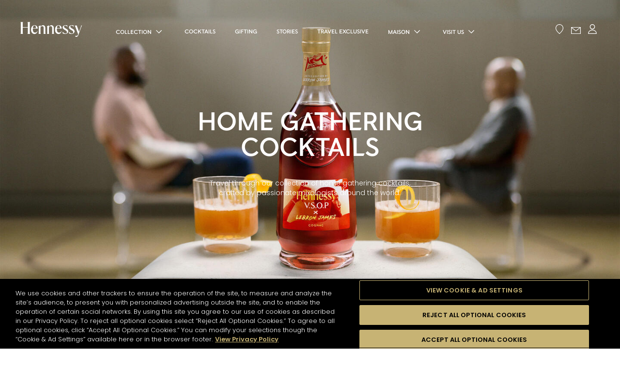

--- FILE ---
content_type: text/html; charset=UTF-8
request_url: https://www.hennessy.com/en-int/cocktails/moments/moments/home-gathering-cocktails?back_url=https%3A//www.hennessy.com/en-int/cocktails&search=
body_size: 31860
content:
<!DOCTYPE html>
<html lang="en" dir="ltr" prefix="og: https://ogp.me/ns#">
  <head>
    <script type="text/javascript" src="/ruxitagentjs_ICANQVfqru_10327251022105625.js" data-dtconfig="rid=RID_1722371641|rpid=1214512951|domain=hennessy.com|reportUrl=/rb_bf56713mkh|app=21c02840410715f6|owasp=1|featureHash=ICANQVfqru|msl=153600|srsr=25000|rdnt=1|uxrgce=1|cuc=hs6cigj2|srms=2,0,0,0%2Ftextarea%2Cinput%2Cselect%2Coption|mel=100000|dpvc=1|lastModification=1768980032216|tp=500,50,0|srbbv=2|agentUri=/ruxitagentjs_ICANQVfqru_10327251022105625.js"></script><link rel="preconnect" href="https://fonts.googleapis.com">
    <link rel="preconnect" href="https://fonts.gstatic.com" crossorigin>
    <link href="https://fonts.googleapis.com/css2?family=Poppins:ital,wght@0,300;0,600;1,300&display=swap" rel="stylesheet">
    <script>
      const data = "{&quot;loginStatus&quot;:&quot;Not Logged&quot;,&quot;hashedEmail&quot;:&quot;&quot;,&quot;country&quot;:&quot;&quot;,&quot;language&quot;:&quot;EN&quot;,&quot;pageMidCategory&quot;:&quot;&quot;,&quot;pageTopCategory&quot;:&quot;Cocktails&quot;,&quot;pageType&quot;:&quot;Product List Page&quot;,&quot;userId&quot;:&quot;0&quot;,&quot;entityBundle&quot;:&quot;cocktails&quot;}";
      dataLayer = [JSON.parse(data.replace(/&quot;/g,'"'))];

      const current_prefixe = "en-int";
      const current_prefixe_country = current_prefixe.split('-');
      if (current_prefixe_country[1] == "int" ||  current_prefixe_country[1] == "asia") {
        var nameCookie="age-gate";
       var matches = document.cookie.match(new RegExp(
          "(?:^|; )" + nameCookie.replace(/([\.$?*|{}\(\)\[\]\\\/\+^])/g, '\\$1') + "=([^;]*)"
        ));
        var agegateCookie=matches ? decodeURIComponent(matches[1]) : undefined;
        if (agegateCookie !== undefined) {
          agegateCookie = JSON.parse(agegateCookie);
          if (agegateCookie.country !== undefined) {
            dataLayer[0]["country"] = agegateCookie.country.toUpperCase().substr(0,2);
          }else{
            dataLayer[0]["country"] = "";
          }
        }else{
          dataLayer[0]["country"] = "";
        }
      }
    </script>

            <!-- OneTrust Cookies Consent Notice start for hennessy.com -->
    <script
      src="https://cdn.cookielaw.org/scripttemplates/otSDKStub.js" async
      type="text/javascript"
      charset="UTF-8"
      data-document-language="true"
      data-domain-script="91d29cc2-2c4c-4d8a-a2c8-c7b2f8ace48b" ></script>
    <script type="text/javascript">
      function OptanonWrapper() { }
    </script>
    <!-- OneTrust Cookies Consent Notice end for hennessy.com -->
    
                <!-- AB Tasty start -->
    <script type="text/plain" src="https://try.abtasty.com/bae6ae59949ef8980d8c3662868041fa.js" class="optanon-category-C0002"></script>
    <!-- AB Tasty end -->
            
    <meta charset="utf-8" />
<style>/* @see https://github.com/aFarkas/lazysizes#broken-image-symbol */.js img.lazyload:not([src]) { visibility: hidden; }/* @see https://github.com/aFarkas/lazysizes#automatically-setting-the-sizes-attribute */.js img.lazyloaded[data-sizes=auto] { display: block; width: 100%; }</style>
<meta name="description" content="Explore our home gathering Cocktails section and discover Hennessy&#039;s wide variety of original cocktail recipes for cognac lovers." />
<link rel="canonical" href="https://www.hennessy.com/en-int/cocktails/moments/moments/home-gathering-cocktails" />
<meta property="og:site_name" content="Hennessy" />
<meta property="og:type" content="website" />
<meta property="og:url" content="https://www.hennessy.com/en-int/cocktails/moments/moments/home-gathering-cocktails" />
<meta property="og:title" content="home gathering Cocktail recipes - Hennessy" />
<meta property="og:description" content="Explore our home gathering Cocktails section and discover Hennessy&#039;s wide variety of original cocktail recipes for cognac lovers." />
<meta property="og:image" content="https://www.hennessy.com/sites/hennessy/files/2021-07/hennessy-cocktails-image-2880x1540-04-flor-de-jamaica.jpg?itok=7YBNVKdD" />
<meta property="og:image:width" content="2880" />
<meta property="og:image:height" content="1540" />
<script id="mh-age-gate-script" data-cookie-name="age-gate" data-endpoint="/sites/hennessy/files/mh-agegate/agegate.json?07f7608b" data-skip-check data-skip-key="8yp@554g3g@t3" defer src="/modules/mh/mh_agegate_v2/js/mh_agegate_v2.js?9cff6627"></script>
<meta name="Generator" content="Drupal 11 (https://www.drupal.org)" />
<meta name="MobileOptimized" content="width" />
<meta name="HandheldFriendly" content="true" />
<meta name="viewport" content="width=device-width, initial-scale=1.0" />
<link rel="icon" href="/themes/custom/hennessy/favicon.ico" type="image/vnd.microsoft.icon" />
<link rel="alternate" hreflang="en" href="https://www.hennessy.com/en-int/cocktails" />
<link rel="alternate" hreflang="fr-fr" href="https://www.hennessy.com/fr-fr/cocktails" />
<link rel="alternate" hreflang="en-us" href="https://www.hennessy.com/en-us/cocktails" />
<link rel="alternate" hreflang="zh-cn" href="https://www.hennessy.cn/zh-cn/cocktails" />
<link rel="alternate" hreflang="zh-hk" href="https://www.hennessy.com/zh-asia/cocktails" />
<link rel="alternate" hreflang="zh-tw" href="https://www.hennessy.com/zh-asia/cocktails" />
<link rel="alternate" hreflang="zh-mo" href="https://www.hennessy.com/zh-asia/cocktails" />
<script>window.a2a_config=window.a2a_config||{};a2a_config.callbacks=[];a2a_config.overlays=[];a2a_config.templates={};</script>

    <title>home gathering Cocktail recipes | Hennessy</title>
    <link rel="stylesheet" media="all" href="/sites/hennessy/files/css/css_6dJonP3De4TpHKSccnmNnrkV6urIRwjH7Q_a1xc6BEM.css?delta=0&amp;language=en&amp;theme=hennessy&amp;include=eJx1jlEKwyAQRC8kLvRCYROnMVRdcdcUb9-kNBQK_Rkebz5mOAQTLoP4A_7epJiLKAWqg_SBBJPicpx4xcqGab-R2kjQU5pIUrrA_xZnztwuX7nx2rhGpdB65eS_xvdS-5w2jQhOwW05Jus2cTdZJNfjB-iPdzrUkGlmhds3PJXe6bOEnvACWI9bdQ" />
<link rel="stylesheet" media="all" href="/sites/hennessy/files/css/css_5nSLQWqEi9tc2LA-BdYxs7Ob9mS6v3SxjYikRqEf8Ck.css?delta=1&amp;language=en&amp;theme=hennessy&amp;include=eJx1jlEKwyAQRC8kLvRCYROnMVRdcdcUb9-kNBQK_Rkebz5mOAQTLoP4A_7epJiLKAWqg_SBBJPicpx4xcqGab-R2kjQU5pIUrrA_xZnztwuX7nx2rhGpdB65eS_xvdS-5w2jQhOwW05Jus2cTdZJNfjB-iPdzrUkGlmhds3PJXe6bOEnvACWI9bdQ" />

    

                  <!-- Google Tag Manager -->
      <script>(function(w,d,s,l,i){w[l]=w[l]||[];w[l].push({'gtm.start':
            new Date().getTime(),event:'gtm.js'});var f=d.getElementsByTagName(s)[0],
          j=d.createElement(s),dl=l!='dataLayer'?'&l='+l:'';j.async=true;j.src=
          'https://www.googletagmanager.com/gtm.js?id='+i+dl;f.parentNode.insertBefore(j,f);
        })(window,document,'script','dataLayer','GTM-MDKRDBR');</script>
      <!-- End Google Tag Manager -->
      
  
<script>(window.BOOMR_mq=window.BOOMR_mq||[]).push(["addVar",{"rua.upush":"false","rua.cpush":"true","rua.upre":"false","rua.cpre":"true","rua.uprl":"false","rua.cprl":"false","rua.cprf":"false","rua.trans":"SJ-b20ae779-f547-4a5c-b31d-3927d610fa5b","rua.cook":"false","rua.ims":"false","rua.ufprl":"false","rua.cfprl":"true","rua.isuxp":"false","rua.texp":"norulematch","rua.ceh":"false","rua.ueh":"false","rua.ieh.st":"0"}]);</script>
                              <script>!function(e){var n="https://s.go-mpulse.net/boomerang/";if("False"=="True")e.BOOMR_config=e.BOOMR_config||{},e.BOOMR_config.PageParams=e.BOOMR_config.PageParams||{},e.BOOMR_config.PageParams.pci=!0,n="https://s2.go-mpulse.net/boomerang/";if(window.BOOMR_API_key="ZNSHB-3DZV7-LRRT3-M6TPY-GW33X",function(){function e(){if(!r){var e=document.createElement("script");e.id="boomr-scr-as",e.src=window.BOOMR.url,e.async=!0,o.appendChild(e),r=!0}}function t(e){r=!0;var n,t,a,i,d=document,O=window;if(window.BOOMR.snippetMethod=e?"if":"i",t=function(e,n){var t=d.createElement("script");t.id=n||"boomr-if-as",t.src=window.BOOMR.url,BOOMR_lstart=(new Date).getTime(),e=e||d.body,e.appendChild(t)},!window.addEventListener&&window.attachEvent&&navigator.userAgent.match(/MSIE [67]\./))return window.BOOMR.snippetMethod="s",void t(o,"boomr-async");a=document.createElement("IFRAME"),a.src="about:blank",a.title="",a.role="presentation",a.loading="eager",i=(a.frameElement||a).style,i.width=0,i.height=0,i.border=0,i.display="none",o.appendChild(a);try{O=a.contentWindow,d=O.document.open()}catch(_){n=document.domain,a.src="javascript:var d=document.open();d.domain='"+n+"';void 0;",O=a.contentWindow,d=O.document.open()}if(n)d._boomrl=function(){this.domain=n,t()},d.write("<bo"+"dy onload='document._boomrl();'>");else if(O._boomrl=function(){t()},O.addEventListener)O.addEventListener("load",O._boomrl,!1);else if(O.attachEvent)O.attachEvent("onload",O._boomrl);d.close()}function a(e){window.BOOMR_onload=e&&e.timeStamp||(new Date).getTime()}if(!window.BOOMR||!window.BOOMR.version&&!window.BOOMR.snippetExecuted){window.BOOMR=window.BOOMR||{},window.BOOMR.snippetStart=(new Date).getTime(),window.BOOMR.snippetExecuted=!0,window.BOOMR.snippetVersion=14,window.BOOMR.url=n+"ZNSHB-3DZV7-LRRT3-M6TPY-GW33X";var i=document.currentScript||document.getElementsByTagName("script")[0],o=i.parentNode,r=!1,d=document.createElement("link");if(d.relList&&"function"==typeof d.relList.supports&&d.relList.supports("preload")&&"as"in d)window.BOOMR.snippetMethod="p",d.href=window.BOOMR.url,d.rel="preload",d.as="script",d.addEventListener("load",e),d.addEventListener("error",function(){t(!0)}),setTimeout(function(){if(!r)t(!0)},3e3),BOOMR_lstart=(new Date).getTime(),o.appendChild(d);else t(!1);if(window.addEventListener)window.addEventListener("load",a,!1);else if(window.attachEvent)window.attachEvent("onload",a)}}(),"".length>0)if(e&&"performance"in e&&e.performance&&"function"==typeof e.performance.setResourceTimingBufferSize)e.performance.setResourceTimingBufferSize();!function(){if(BOOMR=e.BOOMR||{},BOOMR.plugins=BOOMR.plugins||{},!BOOMR.plugins.AK){var n="true"=="true"?1:0,t="",a="clnv3ifyd4gi62lvdvva-f-236c5aaf1-clientnsv4-s.akamaihd.net",i="false"=="true"?2:1,o={"ak.v":"39","ak.cp":"1424441","ak.ai":parseInt("867015",10),"ak.ol":"0","ak.cr":10,"ak.ipv":4,"ak.proto":"h2","ak.rid":"2886ea58","ak.r":39738,"ak.a2":n,"ak.m":"x","ak.n":"essl","ak.bpcip":"18.219.93.0","ak.cport":48612,"ak.gh":"184.30.43.143","ak.quicv":"","ak.tlsv":"tls1.3","ak.0rtt":"","ak.0rtt.ed":"","ak.csrc":"-","ak.acc":"","ak.t":"1769282922","ak.ak":"hOBiQwZUYzCg5VSAfCLimQ==L6LrMvnnZZ7KFPyiwOK724Njr0qzPs0e2spO5izSZLa3JxDHOT9y35BqUg1UzHQ8UKzaYP21HGYwvadWTayKrzZJjO6nkd0g6dTJG4wzd3mxOEistcmAHVOsAWz6mXQUjcUVahmpqZjj5q40tbk4CjLQKjFEb9iN62I6VKB0WK6b6/zl9BP1mnH0RbrebOeU6KPtyxGrktlMl95oRZVdhjhcnqhTTE4vXDh9yF+8ha28BWkQ0GfxHldOeT83Qz7frFLBn6y8s78OZWGgWawRWnKAQHnWKfy/MLrBJkGa2vpQY6PeAPJxczcVZ1pmKEYtkT7HfY9+IX2VUu9dHUBOznN5vxZAHtvjx75xNrMotQjaLkgBddfJjUphyBKPYC7YxO33xj1e6vouRlnVYyy+c6IB9A2XebNdIoade/0k7Ng=","ak.pv":"75","ak.dpoabenc":"","ak.tf":i};if(""!==t)o["ak.ruds"]=t;var r={i:!1,av:function(n){var t="http.initiator";if(n&&(!n[t]||"spa_hard"===n[t]))o["ak.feo"]=void 0!==e.aFeoApplied?1:0,BOOMR.addVar(o)},rv:function(){var e=["ak.bpcip","ak.cport","ak.cr","ak.csrc","ak.gh","ak.ipv","ak.m","ak.n","ak.ol","ak.proto","ak.quicv","ak.tlsv","ak.0rtt","ak.0rtt.ed","ak.r","ak.acc","ak.t","ak.tf"];BOOMR.removeVar(e)}};BOOMR.plugins.AK={akVars:o,akDNSPreFetchDomain:a,init:function(){if(!r.i){var e=BOOMR.subscribe;e("before_beacon",r.av,null,null),e("onbeacon",r.rv,null,null),r.i=!0}return this},is_complete:function(){return!0}}}}()}(window);</script></head>
  <body class="path-cocktails" data-layer="{&quot;loginStatus&quot;:&quot;Not Logged&quot;,&quot;hashedEmail&quot;:&quot;&quot;,&quot;country&quot;:&quot;&quot;,&quot;language&quot;:&quot;EN&quot;,&quot;pageMidCategory&quot;:&quot;&quot;,&quot;pageTopCategory&quot;:&quot;Cocktails&quot;,&quot;pageType&quot;:&quot;Product List Page&quot;,&quot;userId&quot;:&quot;0&quot;,&quot;entityBundle&quot;:&quot;cocktails&quot;}">
    <!-- Google Tag Manager (noscript) -->
    <noscript><iframe src="https://www.googletagmanager.com/ns.html?id=GTM-MDKRDBR"
                      height="0" width="0" style="display:none;visibility:hidden"></iframe></noscript>
    <!-- End Google Tag Manager (noscript) -->

    <my-app>
              <div class="dialog-off-canvas-main-canvas" data-off-canvas-main-canvas>
    
<div class="js-fake-scroll"></div>
<smooth-scroll class="c-SmoothScroll">
    <div class="c-Header-bg"></div>
  <my-header role="banner" class="c-Header">
  <div class="c-Header-bar">
    <button aria-label="Open mobile menu" type="button" class="js-burger c-Header-bar-burger" aria-expanded="false"></button>
    <div class="c-Header-bar-left">
      <a href="#content" aria-label="Skip to the main content" aria-hidden="false" class="c-Header-bar-skip"> <span> Skip to the main content <span> </a>
            <a href="/en-int" class="c-Header-bar-logo t-link js-gtm"
         data-gtm-event="headerClick"
         data-gtm-redirection-link-name="home" title="Hennessy" aria-label="Hennessy" aria-describedby="homelogo">
        <img class="c-Header-bar-logo-img c-Header-bar-logo-img--dark" src="/themes/custom/hennessy/assets/images/logo-hennessy.png"
             alt="Hennessy Home" id="homelogo">
        <img class="c-Header-bar-logo-img c-Header-bar-logo-img--light"
             src="/themes/custom/hennessy/assets/images/logo-hennessy-white.png" alt="Hennessy Home">
      </a>
              <div class="region region-main-navigation">
    <nav role="navigation" aria-label="Main navigation" aria-labelledby="block-hennessy-main-menu-menu">
          


          <ul data-region="main_navigation" block="block-hennessy-main-menu" class="clearfix menu menu--main nav navbar-nav c-Header-bar-list t-list" role="menu">
                                      <li class="expanded dropdown first c-Header-bar-list-item" role="none">
                                                                          <a href="/en-int/collection" class="js-nav-link c-Header-bar-link t-text--xs js-gtm" id="menuDrop1" data-label="collection" data-gtm-event="headerClick" aria-label="collection" data-gtm-redirection-link-name="collection" data-drupal-link-system-path="node/197">collection</a>
                        <button type="button" aria-expanded="false" aria-controls="menuDrop1" aria-label="Open collection submenu" class="js-button-aria">
              <svg class="dropDownMenuIcon" data-name="dropDownMenu" width="13px" height="7px" viewBox="0 0 13 7" version="1.1" xmlns="http://www.w3.org/2000/svg" xmlns:xlink="http://www.w3.org/1999/xlink">
                <g id="Page-1" stroke="none" stroke-width="1" fill="none" fill-rule="evenodd">
                  <polygon id="Fill-1" fill="#FFFFFF" points="11.123 0 6.045375 5.0785 0.966875 0 0 0.954625 6.045375 7 12.089875 0.954625"></polygon>
                </g>
              </svg>
            </button>
                                      <div class="js-panel c-Header-panels-item" data-index="0">
                            <div class="c-Header-panels-item-col">
        <a href="/en-int/collection" class="c-Header-panels-head js-gtm" data-gtm-event="headerClick" data-gtm-redirection-link-name="All Collection">
          <div class="c-Header-panels-item-col-img">
                                              <picture>
                  <source media="all and (min-width: 1921px)" type="image/jpeg" width="440" height="236" data-srcset="/sites/hennessy/files/styles/lanscape_440x236/public/2022-11/img_menu_header.jpg?itok=PftT8l1d 1x, /sites/hennessy/files/styles/landscape_880x472/public/2022-11/img_menu_header.jpg?itok=_46vK7fJ 2x"/>
              <source media="all and (min-width: 1441px) and (max-width: 1920px)" type="image/jpeg" width="376" height="212" data-srcset="/sites/hennessy/files/styles/landscape_376x212/public/2022-11/img_menu_header.jpg?itok=UGjJ3aH- 1x, /sites/hennessy/files/styles/landscape_720x405/public/2022-11/img_menu_header.jpg?itok=k4xw4LSh 2x"/>
              <source media="all and (min-width: 1024px) and (max-width: 1440px)" type="image/jpeg" width="376" height="212" data-srcset="/sites/hennessy/files/styles/landscape_376x212/public/2022-11/img_menu_header.jpg?itok=UGjJ3aH- 1x, /sites/hennessy/files/styles/lanscape_440x236/public/2022-11/img_menu_header.jpg?itok=PftT8l1d 2x"/>
              <source media="all and (min-width: 768px) and (max-width: 1023px)" type="image/jpeg" width="376" height="212" data-srcset="/sites/hennessy/files/styles/landscape_376x212/public/2022-11/img_menu_header.jpg?itok=UGjJ3aH- 1x, /sites/hennessy/files/styles/lanscape_440x236/public/2022-11/img_menu_header.jpg?itok=PftT8l1d 2x"/>
                  <img loading="eager" width="880" height="472" src="[data-uri]" alt="all_collection_menu_header" class="lazyload" data-src="/sites/hennessy/files/styles/landscape_880x472/public/2022-11/img_menu_header.jpg?itok=_46vK7fJ" />

  </picture>




                      </div>
          <span class="c-Header-panels-head-label t-text--xs"><span>All Collection</span></span>
        </a>
      </div>
          <div class="c-Header-panels-item-col">
        <a href="/en-int/collection/best-sellers" class="c-Header-panels-head js-gtm" data-gtm-event="headerClick" data-gtm-redirection-link-name="BEST SELLERS">
          <div class="c-Header-panels-item-col-img">
                                              <picture>
                  <source media="all and (min-width: 1921px)" type="image/jpeg" width="440" height="236" data-srcset="/sites/hennessy/files/styles/lanscape_440x236/public/2023-06/HNY_FATHERS_DAY_2880x1540%20%283%29.jpg?itok=TyDXR1GR 1x, /sites/hennessy/files/styles/landscape_880x472/public/2023-06/HNY_FATHERS_DAY_2880x1540%20%283%29.jpg?itok=4jItPs_p 2x"/>
              <source media="all and (min-width: 1441px) and (max-width: 1920px)" type="image/jpeg" width="376" height="212" data-srcset="/sites/hennessy/files/styles/landscape_376x212/public/2023-06/HNY_FATHERS_DAY_2880x1540%20%283%29.jpg?itok=uSw2rN0q 1x, /sites/hennessy/files/styles/landscape_720x405/public/2023-06/HNY_FATHERS_DAY_2880x1540%20%283%29.jpg?itok=jr5dL9L4 2x"/>
              <source media="all and (min-width: 1024px) and (max-width: 1440px)" type="image/jpeg" width="376" height="212" data-srcset="/sites/hennessy/files/styles/landscape_376x212/public/2023-06/HNY_FATHERS_DAY_2880x1540%20%283%29.jpg?itok=uSw2rN0q 1x, /sites/hennessy/files/styles/lanscape_440x236/public/2023-06/HNY_FATHERS_DAY_2880x1540%20%283%29.jpg?itok=TyDXR1GR 2x"/>
              <source media="all and (min-width: 768px) and (max-width: 1023px)" type="image/jpeg" width="376" height="212" data-srcset="/sites/hennessy/files/styles/landscape_376x212/public/2023-06/HNY_FATHERS_DAY_2880x1540%20%283%29.jpg?itok=uSw2rN0q 1x, /sites/hennessy/files/styles/lanscape_440x236/public/2023-06/HNY_FATHERS_DAY_2880x1540%20%283%29.jpg?itok=TyDXR1GR 2x"/>
                  <img loading="eager" width="880" height="472" src="[data-uri]" alt="Gifting" class="lazyload" data-src="/sites/hennessy/files/styles/landscape_880x472/public/2023-06/HNY_FATHERS_DAY_2880x1540%20%283%29.jpg?itok=4jItPs_p" />

  </picture>




                      </div>
          <span class="c-Header-panels-head-label t-text--xs"><span>BEST SELLERS</span></span>
        </a>
      </div>
          <div class="c-Header-panels-item-col">
        <a href="/en-int/collaborations" class="c-Header-panels-head js-gtm" data-gtm-event="headerClick" data-gtm-redirection-link-name="Collaborations">
          <div class="c-Header-panels-item-col-img">
                                              <picture>
                  <source media="all and (min-width: 1921px)" type="image/jpeg" width="440" height="236" data-srcset="/sites/hennessy/files/styles/lanscape_440x236/public/2024-09/hennessy-h23-stefaniaartwork-mainkv-lebronjames-extension_2880x1540.jpg?itok=wjcFZwax 1x, /sites/hennessy/files/styles/landscape_880x472/public/2024-09/hennessy-h23-stefaniaartwork-mainkv-lebronjames-extension_2880x1540.jpg?itok=gqdC-nEJ 2x"/>
              <source media="all and (min-width: 1441px) and (max-width: 1920px)" type="image/jpeg" width="376" height="212" data-srcset="/sites/hennessy/files/styles/landscape_376x212/public/2024-09/hennessy-h23-stefaniaartwork-mainkv-lebronjames-extension_2880x1540.jpg?itok=K-WG2lEJ 1x, /sites/hennessy/files/styles/landscape_720x405/public/2024-09/hennessy-h23-stefaniaartwork-mainkv-lebronjames-extension_2880x1540.jpg?itok=trx5ljHh 2x"/>
              <source media="all and (min-width: 1024px) and (max-width: 1440px)" type="image/jpeg" width="376" height="212" data-srcset="/sites/hennessy/files/styles/landscape_376x212/public/2024-09/hennessy-h23-stefaniaartwork-mainkv-lebronjames-extension_2880x1540.jpg?itok=K-WG2lEJ 1x, /sites/hennessy/files/styles/lanscape_440x236/public/2024-09/hennessy-h23-stefaniaartwork-mainkv-lebronjames-extension_2880x1540.jpg?itok=wjcFZwax 2x"/>
              <source media="all and (min-width: 768px) and (max-width: 1023px)" type="image/jpeg" width="376" height="212" data-srcset="/sites/hennessy/files/styles/landscape_376x212/public/2024-09/hennessy-h23-stefaniaartwork-mainkv-lebronjames-extension_2880x1540.jpg?itok=K-WG2lEJ 1x, /sites/hennessy/files/styles/lanscape_440x236/public/2024-09/hennessy-h23-stefaniaartwork-mainkv-lebronjames-extension_2880x1540.jpg?itok=wjcFZwax 2x"/>
                  <img loading="eager" width="880" height="472" src="[data-uri]" alt="hennessy-h23-stefaniaartwork-mainkv-lebronjames-extension_2880x1540 -2" class="lazyload" data-src="/sites/hennessy/files/styles/landscape_880x472/public/2024-09/hennessy-h23-stefaniaartwork-mainkv-lebronjames-extension_2880x1540.jpg?itok=gqdC-nEJ" />

  </picture>




                      </div>
          <span class="c-Header-panels-head-label t-text--xs"><span>Collaborations</span></span>
        </a>
      </div>
          <div class="c-Header-panels-item-col">
        <a href="/en-int/collection/editions-rares" class="c-Header-panels-head js-gtm" data-gtm-event="headerClick" data-gtm-redirection-link-name="Editions Rares">
          <div class="c-Header-panels-item-col-img">
                                              <picture>
                  <source media="all and (min-width: 1921px)" type="image/png" width="440" height="236" data-srcset="/sites/hennessy/files/styles/lanscape_440x236/public/2022-11/paradis-kv-transitory_high.width-1920x-prop.png?itok=QNYn3xhP 1x, /sites/hennessy/files/styles/landscape_880x472/public/2022-11/paradis-kv-transitory_high.width-1920x-prop.png?itok=Jns1SFHb 2x"/>
              <source media="all and (min-width: 1441px) and (max-width: 1920px)" type="image/png" width="376" height="212" data-srcset="/sites/hennessy/files/styles/landscape_376x212/public/2022-11/paradis-kv-transitory_high.width-1920x-prop.png?itok=KlreHDpv 1x, /sites/hennessy/files/styles/landscape_720x405/public/2022-11/paradis-kv-transitory_high.width-1920x-prop.png?itok=wd5NSKJ1 2x"/>
              <source media="all and (min-width: 1024px) and (max-width: 1440px)" type="image/png" width="376" height="212" data-srcset="/sites/hennessy/files/styles/landscape_376x212/public/2022-11/paradis-kv-transitory_high.width-1920x-prop.png?itok=KlreHDpv 1x, /sites/hennessy/files/styles/lanscape_440x236/public/2022-11/paradis-kv-transitory_high.width-1920x-prop.png?itok=QNYn3xhP 2x"/>
              <source media="all and (min-width: 768px) and (max-width: 1023px)" type="image/png" width="376" height="212" data-srcset="/sites/hennessy/files/styles/landscape_376x212/public/2022-11/paradis-kv-transitory_high.width-1920x-prop.png?itok=KlreHDpv 1x, /sites/hennessy/files/styles/lanscape_440x236/public/2022-11/paradis-kv-transitory_high.width-1920x-prop.png?itok=QNYn3xhP 2x"/>
                  <img loading="eager" width="880" height="472" src="[data-uri]" alt="editions-rares-nav" class="lazyload" data-src="/sites/hennessy/files/styles/landscape_880x472/public/2022-11/paradis-kv-transitory_high.width-1920x-prop.png?itok=Jns1SFHb" />

  </picture>




                      </div>
          <span class="c-Header-panels-head-label t-text--xs"><span>Editions Rares</span></span>
        </a>
      </div>
          <div class="c-Header-panels-item-col">
        <a href="/en-int/collection/travellers-exclusive" class="c-Header-panels-head js-gtm" data-gtm-event="headerClick" data-gtm-redirection-link-name="Travel exclusive">
          <div class="c-Header-panels-item-col-img">
                                              <picture>
                  <source media="all and (min-width: 1921px)" type="image/jpeg" width="440" height="236" data-srcset="/sites/hennessy/files/styles/lanscape_440x236/public/2025-05/hennessy_pw_25_website_65a8510-pure_2880x1540.jpg?itok=SMwrp4AO 1x, /sites/hennessy/files/styles/landscape_880x472/public/2025-05/hennessy_pw_25_website_65a8510-pure_2880x1540.jpg?itok=4WbJGbis 2x"/>
              <source media="all and (min-width: 1441px) and (max-width: 1920px)" type="image/jpeg" width="376" height="212" data-srcset="/sites/hennessy/files/styles/landscape_376x212/public/2025-05/hennessy_pw_25_website_65a8510-pure_2880x1540.jpg?itok=X_c93ecg 1x, /sites/hennessy/files/styles/landscape_720x405/public/2025-05/hennessy_pw_25_website_65a8510-pure_2880x1540.jpg?itok=69FIkFkp 2x"/>
              <source media="all and (min-width: 1024px) and (max-width: 1440px)" type="image/jpeg" width="376" height="212" data-srcset="/sites/hennessy/files/styles/landscape_376x212/public/2025-05/hennessy_pw_25_website_65a8510-pure_2880x1540.jpg?itok=X_c93ecg 1x, /sites/hennessy/files/styles/lanscape_440x236/public/2025-05/hennessy_pw_25_website_65a8510-pure_2880x1540.jpg?itok=SMwrp4AO 2x"/>
              <source media="all and (min-width: 768px) and (max-width: 1023px)" type="image/jpeg" width="376" height="212" data-srcset="/sites/hennessy/files/styles/landscape_376x212/public/2025-05/hennessy_pw_25_website_65a8510-pure_2880x1540.jpg?itok=X_c93ecg 1x, /sites/hennessy/files/styles/lanscape_440x236/public/2025-05/hennessy_pw_25_website_65a8510-pure_2880x1540.jpg?itok=SMwrp4AO 2x"/>
                  <img loading="eager" width="880" height="472" src="[data-uri]" alt="hennessy_pw_25_website_65a8510-pure_2880x1540.jpg" class="lazyload" data-src="/sites/hennessy/files/styles/landscape_880x472/public/2025-05/hennessy_pw_25_website_65a8510-pure_2880x1540.jpg?itok=4WbJGbis" />

  </picture>




                      </div>
          <span class="c-Header-panels-head-label t-text--xs"><span>Travel exclusive</span></span>
        </a>
      </div>
          <div class="c-Header-panels-item-col">
        <a href="/en-int/service/personalisation" class="c-Header-panels-head js-gtm" data-gtm-event="headerClick" data-gtm-redirection-link-name="Personalisation">
          <div class="c-Header-panels-item-col-img">
                                              <picture>
                  <source media="all and (min-width: 1921px)" type="image/jpeg" width="440" height="236" data-srcset="/sites/hennessy/files/styles/lanscape_440x236/public/2023-10/HENNESY%20HANDS%20ORANGE02%20FULLMAT%20RGB_LANDS.jpg?itok=6JXD1nFh 1x, /sites/hennessy/files/styles/landscape_880x472/public/2023-10/HENNESY%20HANDS%20ORANGE02%20FULLMAT%20RGB_LANDS.jpg?itok=3lxGdbEt 2x"/>
              <source media="all and (min-width: 1441px) and (max-width: 1920px)" type="image/jpeg" width="376" height="212" data-srcset="/sites/hennessy/files/styles/landscape_376x212/public/2023-10/HENNESY%20HANDS%20ORANGE02%20FULLMAT%20RGB_LANDS.jpg?itok=qVSUNAyh 1x, /sites/hennessy/files/styles/landscape_720x405/public/2023-10/HENNESY%20HANDS%20ORANGE02%20FULLMAT%20RGB_LANDS.jpg?itok=-y-eWkZO 2x"/>
              <source media="all and (min-width: 1024px) and (max-width: 1440px)" type="image/jpeg" width="376" height="212" data-srcset="/sites/hennessy/files/styles/landscape_376x212/public/2023-10/HENNESY%20HANDS%20ORANGE02%20FULLMAT%20RGB_LANDS.jpg?itok=qVSUNAyh 1x, /sites/hennessy/files/styles/lanscape_440x236/public/2023-10/HENNESY%20HANDS%20ORANGE02%20FULLMAT%20RGB_LANDS.jpg?itok=6JXD1nFh 2x"/>
              <source media="all and (min-width: 768px) and (max-width: 1023px)" type="image/jpeg" width="376" height="212" data-srcset="/sites/hennessy/files/styles/landscape_376x212/public/2023-10/HENNESY%20HANDS%20ORANGE02%20FULLMAT%20RGB_LANDS.jpg?itok=qVSUNAyh 1x, /sites/hennessy/files/styles/lanscape_440x236/public/2023-10/HENNESY%20HANDS%20ORANGE02%20FULLMAT%20RGB_LANDS.jpg?itok=6JXD1nFh 2x"/>
                  <img loading="eager" width="880" height="472" src="[data-uri]" alt="HENNESSY HANDS ORANGE" class="lazyload" data-src="/sites/hennessy/files/styles/landscape_880x472/public/2023-10/HENNESY%20HANDS%20ORANGE02%20FULLMAT%20RGB_LANDS.jpg?itok=3lxGdbEt" />

  </picture>




                      </div>
          <span class="c-Header-panels-head-label t-text--xs"><span>Personalisation</span></span>
        </a>
      </div>
      
              </div>
                      </li>
                                      <li class="c-Header-bar-list-item" role="none">
                                                                          <a href="/en-int/cocktails" class="js-nav-link c-Header-bar-link t-text--xs js-gtm" id="menuDrop2" data-index="1" data-label="cocktails" data-gtm-event="headerClick" aria-label="cocktails" data-gtm-redirection-link-name="cocktails" data-drupal-link-system-path="cocktails">cocktails</a>
                                  </li>
                                      <li class="c-Header-bar-list-item" role="none">
                                                                          <a href="/en-int/collaborations/gifting" class="js-nav-link c-Header-bar-link t-text--xs js-gtm" id="menuDrop3" data-index="2" data-label="Gifting" data-gtm-event="headerClick" aria-label="Gifting" data-gtm-redirection-link-name="Gifting" data-drupal-link-system-path="node/1402">Gifting</a>
                                  </li>
                                      <li class="c-Header-bar-list-item" role="none">
                                                                          <a href="/en-int/stories" class="js-nav-link c-Header-bar-link t-text--xs js-gtm" id="menuDrop4" data-index="3" data-label="Stories" data-gtm-event="headerClick" aria-label="Stories" data-gtm-redirection-link-name="Stories" data-drupal-link-system-path="stories">Stories</a>
                                  </li>
                                      <li class="c-Header-bar-list-item" role="none">
                                                                          <a href="/en-int/travellers-exclusive" class="js-nav-link c-Header-bar-link t-text--xs js-gtm" id="menuDrop5" data-index="4" data-label="Travel exclusive" data-gtm-event="headerClick" aria-label="Travel exclusive" data-gtm-redirection-link-name="Travel exclusive" data-drupal-link-system-path="node/1785">Travel exclusive</a>
                                  </li>
                                      <li class="expanded dropdown c-Header-bar-list-item" role="none">
                                                                          <a href="/en-int/maison" class="js-nav-link c-Header-bar-link t-text--xs js-gtm" id="menuDrop6" data-index="5" data-label="maison" data-gtm-event="headerClick" aria-label="maison" data-gtm-redirection-link-name="maison" data-drupal-link-system-path="node/198">maison</a>
                        <button type="button" aria-expanded="false" aria-controls="menuDrop6" aria-label="Open maison submenu" class="js-button-aria">
              <svg class="dropDownMenuIcon" data-name="dropDownMenu" width="13px" height="7px" viewBox="0 0 13 7" version="1.1" xmlns="http://www.w3.org/2000/svg" xmlns:xlink="http://www.w3.org/1999/xlink">
                <g id="Page-1" stroke="none" stroke-width="1" fill="none" fill-rule="evenodd">
                  <polygon id="Fill-1" fill="#FFFFFF" points="11.123 0 6.045375 5.0785 0.966875 0 0 0.954625 6.045375 7 12.089875 0.954625"></polygon>
                </g>
              </svg>
            </button>
                                      <div class="js-panel c-Header-panels-item" data-index="5">
                            <div class="c-Header-panels-item-col">
        <a href="/en-int/maison/legacy" class="c-Header-panels-head js-gtm" data-gtm-event="headerClick" data-gtm-redirection-link-name="Hennessy Legacy">
          <div class="c-Header-panels-item-col-img">
                                              <picture>
                  <source media="all and (min-width: 1921px)" type="image/jpeg" width="440" height="236" data-srcset="/sites/hennessy/files/styles/lanscape_440x236/public/2025-06/hennessy-patrimoine-code-et-symbole-2001-dr-001.jpg?itok=8AW8_IkW 1x, /sites/hennessy/files/styles/landscape_880x472/public/2025-06/hennessy-patrimoine-code-et-symbole-2001-dr-001.jpg?itok=1j171SBp 2x"/>
              <source media="all and (min-width: 1441px) and (max-width: 1920px)" type="image/jpeg" width="376" height="212" data-srcset="/sites/hennessy/files/styles/landscape_376x212/public/2025-06/hennessy-patrimoine-code-et-symbole-2001-dr-001.jpg?itok=qFeWLJqI 1x, /sites/hennessy/files/styles/landscape_720x405/public/2025-06/hennessy-patrimoine-code-et-symbole-2001-dr-001.jpg?itok=o5yh2gdq 2x"/>
              <source media="all and (min-width: 1024px) and (max-width: 1440px)" type="image/jpeg" width="376" height="212" data-srcset="/sites/hennessy/files/styles/landscape_376x212/public/2025-06/hennessy-patrimoine-code-et-symbole-2001-dr-001.jpg?itok=qFeWLJqI 1x, /sites/hennessy/files/styles/lanscape_440x236/public/2025-06/hennessy-patrimoine-code-et-symbole-2001-dr-001.jpg?itok=8AW8_IkW 2x"/>
              <source media="all and (min-width: 768px) and (max-width: 1023px)" type="image/jpeg" width="376" height="212" data-srcset="/sites/hennessy/files/styles/landscape_376x212/public/2025-06/hennessy-patrimoine-code-et-symbole-2001-dr-001.jpg?itok=qFeWLJqI 1x, /sites/hennessy/files/styles/lanscape_440x236/public/2025-06/hennessy-patrimoine-code-et-symbole-2001-dr-001.jpg?itok=8AW8_IkW 2x"/>
                  <img loading="eager" width="880" height="472" src="[data-uri]" alt=" hennessy-patrimoine-code-et-symbole-2001-dr-001.jpg " class="lazyload" data-src="/sites/hennessy/files/styles/landscape_880x472/public/2025-06/hennessy-patrimoine-code-et-symbole-2001-dr-001.jpg?itok=1j171SBp" />

  </picture>




                      </div>
          <span class="c-Header-panels-head-label t-text--xs"><span>Hennessy Legacy</span></span>
        </a>
      </div>
          <div class="c-Header-panels-item-col">
        <a href="/en-int/maison/from-grape-to-bottle" class="c-Header-panels-head js-gtm" data-gtm-event="headerClick" data-gtm-redirection-link-name="From Grape to Bottle">
          <div class="c-Header-panels-item-col-img">
                                              <picture>
                  <source media="all and (min-width: 1921px)" type="image/jpeg" width="440" height="236" data-srcset="/sites/hennessy/files/styles/lanscape_440x236/public/2025-06/dsc_5568-21.jpg?itok=bwWhIqHP 1x, /sites/hennessy/files/styles/landscape_880x472/public/2025-06/dsc_5568-21.jpg?itok=MGnBWdMD 2x"/>
              <source media="all and (min-width: 1441px) and (max-width: 1920px)" type="image/jpeg" width="376" height="212" data-srcset="/sites/hennessy/files/styles/landscape_376x212/public/2025-06/dsc_5568-21.jpg?itok=COaMSuCa 1x, /sites/hennessy/files/styles/landscape_720x405/public/2025-06/dsc_5568-21.jpg?itok=idqP70BZ 2x"/>
              <source media="all and (min-width: 1024px) and (max-width: 1440px)" type="image/jpeg" width="376" height="212" data-srcset="/sites/hennessy/files/styles/landscape_376x212/public/2025-06/dsc_5568-21.jpg?itok=COaMSuCa 1x, /sites/hennessy/files/styles/lanscape_440x236/public/2025-06/dsc_5568-21.jpg?itok=bwWhIqHP 2x"/>
              <source media="all and (min-width: 768px) and (max-width: 1023px)" type="image/jpeg" width="376" height="212" data-srcset="/sites/hennessy/files/styles/landscape_376x212/public/2025-06/dsc_5568-21.jpg?itok=COaMSuCa 1x, /sites/hennessy/files/styles/lanscape_440x236/public/2025-06/dsc_5568-21.jpg?itok=bwWhIqHP 2x"/>
                  <img loading="eager" width="880" height="472" src="[data-uri]" alt=" dsc_5568-21.jpg " class="lazyload" data-src="/sites/hennessy/files/styles/landscape_880x472/public/2025-06/dsc_5568-21.jpg?itok=MGnBWdMD" />

  </picture>




                      </div>
          <span class="c-Header-panels-head-label t-text--xs"><span>From Grape to Bottle</span></span>
        </a>
      </div>
          <div class="c-Header-panels-item-col">
        <a href="/en-int/maison/quest-excellence" class="c-Header-panels-head js-gtm" data-gtm-event="headerClick" data-gtm-redirection-link-name="Quest for Excellence">
          <div class="c-Header-panels-item-col-img">
                                              <picture>
                  <source media="all and (min-width: 1921px)" type="image/jpeg" width="440" height="236" data-srcset="/sites/hennessy/files/styles/lanscape_440x236/public/2025-07/jashennessyandco_clothildeleguay_2027-_high.width-1920x-prop_0.jpg?itok=FJIMML-J 1x, /sites/hennessy/files/styles/landscape_880x472/public/2025-07/jashennessyandco_clothildeleguay_2027-_high.width-1920x-prop_0.jpg?itok=1x4ZXaVg 2x"/>
              <source media="all and (min-width: 1441px) and (max-width: 1920px)" type="image/jpeg" width="376" height="212" data-srcset="/sites/hennessy/files/styles/landscape_376x212/public/2025-07/jashennessyandco_clothildeleguay_2027-_high.width-1920x-prop_0.jpg?itok=0Wqjl5LG 1x, /sites/hennessy/files/styles/landscape_720x405/public/2025-07/jashennessyandco_clothildeleguay_2027-_high.width-1920x-prop_0.jpg?itok=gw1CLyQj 2x"/>
              <source media="all and (min-width: 1024px) and (max-width: 1440px)" type="image/jpeg" width="376" height="212" data-srcset="/sites/hennessy/files/styles/landscape_376x212/public/2025-07/jashennessyandco_clothildeleguay_2027-_high.width-1920x-prop_0.jpg?itok=0Wqjl5LG 1x, /sites/hennessy/files/styles/lanscape_440x236/public/2025-07/jashennessyandco_clothildeleguay_2027-_high.width-1920x-prop_0.jpg?itok=FJIMML-J 2x"/>
              <source media="all and (min-width: 768px) and (max-width: 1023px)" type="image/jpeg" width="376" height="212" data-srcset="/sites/hennessy/files/styles/landscape_376x212/public/2025-07/jashennessyandco_clothildeleguay_2027-_high.width-1920x-prop_0.jpg?itok=0Wqjl5LG 1x, /sites/hennessy/files/styles/lanscape_440x236/public/2025-07/jashennessyandco_clothildeleguay_2027-_high.width-1920x-prop_0.jpg?itok=FJIMML-J 2x"/>
                  <img loading="eager" width="880" height="472" src="[data-uri]" alt=" jashennessyandco_clothildeleguay_2027-_high.width-1920x-prop.jpg " class="lazyload" data-src="/sites/hennessy/files/styles/landscape_880x472/public/2025-07/jashennessyandco_clothildeleguay_2027-_high.width-1920x-prop_0.jpg?itok=1x4ZXaVg" />

  </picture>




                      </div>
          <span class="c-Header-panels-head-label t-text--xs"><span>Quest for Excellence</span></span>
        </a>
      </div>
          <div class="c-Header-panels-item-col">
        <a href="/en-int/maison/our-savoir-faire" class="c-Header-panels-head js-gtm" data-gtm-event="headerClick" data-gtm-redirection-link-name="Our Savoir-Faire">
          <div class="c-Header-panels-item-col-img">
                                              <picture>
                  <source media="all and (min-width: 1921px)" type="image/jpeg" width="440" height="236" data-srcset="/sites/hennessy/files/styles/lanscape_440x236/public/2025-06/02_distillation_gaiabonanomi_hennessy_1-2.jpg?itok=-kyuzrkK 1x, /sites/hennessy/files/styles/landscape_880x472/public/2025-06/02_distillation_gaiabonanomi_hennessy_1-2.jpg?itok=5dyjl_ih 2x"/>
              <source media="all and (min-width: 1441px) and (max-width: 1920px)" type="image/jpeg" width="376" height="212" data-srcset="/sites/hennessy/files/styles/landscape_376x212/public/2025-06/02_distillation_gaiabonanomi_hennessy_1-2.jpg?itok=QFKf_b1u 1x, /sites/hennessy/files/styles/landscape_720x405/public/2025-06/02_distillation_gaiabonanomi_hennessy_1-2.jpg?itok=-mHONpHJ 2x"/>
              <source media="all and (min-width: 1024px) and (max-width: 1440px)" type="image/jpeg" width="376" height="212" data-srcset="/sites/hennessy/files/styles/landscape_376x212/public/2025-06/02_distillation_gaiabonanomi_hennessy_1-2.jpg?itok=QFKf_b1u 1x, /sites/hennessy/files/styles/lanscape_440x236/public/2025-06/02_distillation_gaiabonanomi_hennessy_1-2.jpg?itok=-kyuzrkK 2x"/>
              <source media="all and (min-width: 768px) and (max-width: 1023px)" type="image/jpeg" width="376" height="212" data-srcset="/sites/hennessy/files/styles/landscape_376x212/public/2025-06/02_distillation_gaiabonanomi_hennessy_1-2.jpg?itok=QFKf_b1u 1x, /sites/hennessy/files/styles/lanscape_440x236/public/2025-06/02_distillation_gaiabonanomi_hennessy_1-2.jpg?itok=-kyuzrkK 2x"/>
                  <img loading="eager" width="880" height="472" src="[data-uri]" alt=" 02_distillation_gaiabonanomi_hennessy_1-2.jpg " class="lazyload" data-src="/sites/hennessy/files/styles/landscape_880x472/public/2025-06/02_distillation_gaiabonanomi_hennessy_1-2.jpg?itok=5dyjl_ih" />

  </picture>




                      </div>
          <span class="c-Header-panels-head-label t-text--xs"><span>Our Savoir-Faire</span></span>
        </a>
      </div>
          <div class="c-Header-panels-item-col">
        <a href="/en-int/our-commitment" class="c-Header-panels-head js-gtm" data-gtm-event="headerClick" data-gtm-redirection-link-name="Our Commitment">
          <div class="c-Header-panels-item-col-img">
                                              <picture>
                  <source media="all and (min-width: 1921px)" type="image/jpeg" width="440" height="236" data-srcset="/sites/hennessy/files/styles/lanscape_440x236/public/2025-06/hennessy_hd_ok_17.jpg?itok=Z15lbhxE 1x, /sites/hennessy/files/styles/landscape_880x472/public/2025-06/hennessy_hd_ok_17.jpg?itok=4I6CY51D 2x"/>
              <source media="all and (min-width: 1441px) and (max-width: 1920px)" type="image/jpeg" width="376" height="212" data-srcset="/sites/hennessy/files/styles/landscape_376x212/public/2025-06/hennessy_hd_ok_17.jpg?itok=Fzo6A_4M 1x, /sites/hennessy/files/styles/landscape_720x405/public/2025-06/hennessy_hd_ok_17.jpg?itok=zb-CwDDE 2x"/>
              <source media="all and (min-width: 1024px) and (max-width: 1440px)" type="image/jpeg" width="376" height="212" data-srcset="/sites/hennessy/files/styles/landscape_376x212/public/2025-06/hennessy_hd_ok_17.jpg?itok=Fzo6A_4M 1x, /sites/hennessy/files/styles/lanscape_440x236/public/2025-06/hennessy_hd_ok_17.jpg?itok=Z15lbhxE 2x"/>
              <source media="all and (min-width: 768px) and (max-width: 1023px)" type="image/jpeg" width="376" height="212" data-srcset="/sites/hennessy/files/styles/landscape_376x212/public/2025-06/hennessy_hd_ok_17.jpg?itok=Fzo6A_4M 1x, /sites/hennessy/files/styles/lanscape_440x236/public/2025-06/hennessy_hd_ok_17.jpg?itok=Z15lbhxE 2x"/>
                  <img loading="eager" width="880" height="472" src="[data-uri]" alt=" hennessy_hd_ok_17.jpg " class="lazyload" data-src="/sites/hennessy/files/styles/landscape_880x472/public/2025-06/hennessy_hd_ok_17.jpg?itok=4I6CY51D" />

  </picture>




                      </div>
          <span class="c-Header-panels-head-label t-text--xs"><span>Our Commitment</span></span>
        </a>
      </div>
      
              </div>
                      </li>
                                      <li class="expanded dropdown last c-Header-bar-list-item" role="none">
                                                                          <a href="/en-int/visit-us" class="js-nav-link c-Header-bar-link t-text--xs js-gtm" id="menuDrop7" data-index="6" data-label="Visit us" data-gtm-event="headerClick" aria-label="Visit us" data-gtm-redirection-link-name="Visit us" data-drupal-link-system-path="node/1197">Visit us</a>
                        <button type="button" aria-expanded="false" aria-controls="menuDrop7" aria-label="Open Visit us submenu" class="js-button-aria">
              <svg class="dropDownMenuIcon" data-name="dropDownMenu" width="13px" height="7px" viewBox="0 0 13 7" version="1.1" xmlns="http://www.w3.org/2000/svg" xmlns:xlink="http://www.w3.org/1999/xlink">
                <g id="Page-1" stroke="none" stroke-width="1" fill="none" fill-rule="evenodd">
                  <polygon id="Fill-1" fill="#FFFFFF" points="11.123 0 6.045375 5.0785 0.966875 0 0 0.954625 6.045375 7 12.089875 0.954625"></polygon>
                </g>
              </svg>
            </button>
                                      <div class="js-panel c-Header-panels-item" data-index="6">
                            <div class="c-Header-panels-item-col">
        <a href="/en-int/experiences" class="c-Header-panels-head js-gtm" data-gtm-event="headerClick" data-gtm-redirection-link-name="Visitor Experiences">
          <div class="c-Header-panels-item-col-img">
                                              <picture>
                  <source media="all and (min-width: 1921px)" type="image/jpeg" width="440" height="236" data-srcset="/sites/hennessy/files/styles/lanscape_440x236/public/2025-04/visite-privee-exception-richard-2880x1540_1.jpg?itok=7OiZ_9od 1x, /sites/hennessy/files/styles/landscape_880x472/public/2025-04/visite-privee-exception-richard-2880x1540_1.jpg?itok=GHSucM4y 2x"/>
              <source media="all and (min-width: 1441px) and (max-width: 1920px)" type="image/jpeg" width="376" height="212" data-srcset="/sites/hennessy/files/styles/landscape_376x212/public/2025-04/visite-privee-exception-richard-2880x1540_1.jpg?itok=EZ8KB44q 1x, /sites/hennessy/files/styles/landscape_720x405/public/2025-04/visite-privee-exception-richard-2880x1540_1.jpg?itok=wkjv3Iet 2x"/>
              <source media="all and (min-width: 1024px) and (max-width: 1440px)" type="image/jpeg" width="376" height="212" data-srcset="/sites/hennessy/files/styles/landscape_376x212/public/2025-04/visite-privee-exception-richard-2880x1540_1.jpg?itok=EZ8KB44q 1x, /sites/hennessy/files/styles/lanscape_440x236/public/2025-04/visite-privee-exception-richard-2880x1540_1.jpg?itok=7OiZ_9od 2x"/>
              <source media="all and (min-width: 768px) and (max-width: 1023px)" type="image/jpeg" width="376" height="212" data-srcset="/sites/hennessy/files/styles/landscape_376x212/public/2025-04/visite-privee-exception-richard-2880x1540_1.jpg?itok=EZ8KB44q 1x, /sites/hennessy/files/styles/lanscape_440x236/public/2025-04/visite-privee-exception-richard-2880x1540_1.jpg?itok=7OiZ_9od 2x"/>
                  <img loading="eager" width="880" height="472" src="[data-uri]" alt="Guided tour in one of Hennessy&#039;s historical cellars, with rows of glass demi-johns countaining old eaux-de-vie in the background" class="lazyload" data-src="/sites/hennessy/files/styles/landscape_880x472/public/2025-04/visite-privee-exception-richard-2880x1540_1.jpg?itok=GHSucM4y" />

  </picture>




                      </div>
          <span class="c-Header-panels-head-label t-text--xs"><span>Visitor Experiences</span></span>
        </a>
      </div>
          <div class="c-Header-panels-item-col">
        <a href="/en-int/visit-us/access-hours" class="c-Header-panels-head js-gtm" data-gtm-event="headerClick" data-gtm-redirection-link-name="Access &amp; Hours">
          <div class="c-Header-panels-item-col-img">
                                              <picture>
                  <source media="all and (min-width: 1921px)" type="image/jpeg" width="440" height="236" data-srcset="/sites/hennessy/files/styles/lanscape_440x236/public/2022-03/charente_1_vf_landscape.jpg?itok=tWq8jv3x 1x, /sites/hennessy/files/styles/landscape_880x472/public/2022-03/charente_1_vf_landscape.jpg?itok=IBn_vRHD 2x"/>
              <source media="all and (min-width: 1441px) and (max-width: 1920px)" type="image/jpeg" width="376" height="212" data-srcset="/sites/hennessy/files/styles/landscape_376x212/public/2022-03/charente_1_vf_landscape.jpg?itok=avLEWdZy 1x, /sites/hennessy/files/styles/landscape_720x405/public/2022-03/charente_1_vf_landscape.jpg?itok=xzYJPduB 2x"/>
              <source media="all and (min-width: 1024px) and (max-width: 1440px)" type="image/jpeg" width="376" height="212" data-srcset="/sites/hennessy/files/styles/landscape_376x212/public/2022-03/charente_1_vf_landscape.jpg?itok=avLEWdZy 1x, /sites/hennessy/files/styles/lanscape_440x236/public/2022-03/charente_1_vf_landscape.jpg?itok=tWq8jv3x 2x"/>
              <source media="all and (min-width: 768px) and (max-width: 1023px)" type="image/jpeg" width="376" height="212" data-srcset="/sites/hennessy/files/styles/landscape_376x212/public/2022-03/charente_1_vf_landscape.jpg?itok=avLEWdZy 1x, /sites/hennessy/files/styles/lanscape_440x236/public/2022-03/charente_1_vf_landscape.jpg?itok=tWq8jv3x 2x"/>
                  <img loading="eager" width="880" height="472" src="[data-uri]" alt="charente_1_vf_landscape" class="lazyload" data-src="/sites/hennessy/files/styles/landscape_880x472/public/2022-03/charente_1_vf_landscape.jpg?itok=IBn_vRHD" />

  </picture>




                      </div>
          <span class="c-Header-panels-head-label t-text--xs"><span>Access &amp; Hours</span></span>
        </a>
      </div>
          <div class="c-Header-panels-item-col">
        <a href="/en-int/visit-us/boutique" class="c-Header-panels-head js-gtm" data-gtm-event="headerClick" data-gtm-redirection-link-name="Boutique">
          <div class="c-Header-panels-item-col-img">
                                              <picture>
                  <source media="all and (min-width: 1921px)" type="image/jpeg" width="440" height="236" data-srcset="/sites/hennessy/files/styles/lanscape_440x236/public/2025-11/boutique_exterieur-2880x1540-2.jpg?itok=VW867Dsk 1x, /sites/hennessy/files/styles/landscape_880x472/public/2025-11/boutique_exterieur-2880x1540-2.jpg?itok=LiQy8ZNQ 2x"/>
              <source media="all and (min-width: 1441px) and (max-width: 1920px)" type="image/jpeg" width="376" height="212" data-srcset="/sites/hennessy/files/styles/landscape_376x212/public/2025-11/boutique_exterieur-2880x1540-2.jpg?itok=No5QmD-C 1x, /sites/hennessy/files/styles/landscape_720x405/public/2025-11/boutique_exterieur-2880x1540-2.jpg?itok=nnphX6Qu 2x"/>
              <source media="all and (min-width: 1024px) and (max-width: 1440px)" type="image/jpeg" width="376" height="212" data-srcset="/sites/hennessy/files/styles/landscape_376x212/public/2025-11/boutique_exterieur-2880x1540-2.jpg?itok=No5QmD-C 1x, /sites/hennessy/files/styles/lanscape_440x236/public/2025-11/boutique_exterieur-2880x1540-2.jpg?itok=VW867Dsk 2x"/>
              <source media="all and (min-width: 768px) and (max-width: 1023px)" type="image/jpeg" width="376" height="212" data-srcset="/sites/hennessy/files/styles/landscape_376x212/public/2025-11/boutique_exterieur-2880x1540-2.jpg?itok=No5QmD-C 1x, /sites/hennessy/files/styles/lanscape_440x236/public/2025-11/boutique_exterieur-2880x1540-2.jpg?itok=VW867Dsk 2x"/>
                  <img loading="eager" width="880" height="472" src="[data-uri]" alt="Exterior view of Hennessy Boutique in Cognac" class="lazyload" data-src="/sites/hennessy/files/styles/landscape_880x472/public/2025-11/boutique_exterieur-2880x1540-2.jpg?itok=LiQy8ZNQ" />

  </picture>




                      </div>
          <span class="c-Header-panels-head-label t-text--xs"><span>Boutique</span></span>
        </a>
      </div>
          <div class="c-Header-panels-item-col">
        <a href="/en-int/visit-us/news" class="c-Header-panels-head js-gtm" data-gtm-event="headerClick" data-gtm-redirection-link-name="News">
          <div class="c-Header-panels-item-col-img">
                                              <picture>
                  <source media="all and (min-width: 1921px)" type="image/jpeg" width="440" height="236" data-srcset="/sites/hennessy/files/styles/lanscape_440x236/public/2025-04/hennessy-vs-edition-limitee-harrington-maser-2880x1540.jpg?itok=x-QuLXYx 1x, /sites/hennessy/files/styles/landscape_880x472/public/2025-04/hennessy-vs-edition-limitee-harrington-maser-2880x1540.jpg?itok=jwRiLgEq 2x"/>
              <source media="all and (min-width: 1441px) and (max-width: 1920px)" type="image/jpeg" width="376" height="212" data-srcset="/sites/hennessy/files/styles/landscape_376x212/public/2025-04/hennessy-vs-edition-limitee-harrington-maser-2880x1540.jpg?itok=eo87cbJh 1x, /sites/hennessy/files/styles/landscape_720x405/public/2025-04/hennessy-vs-edition-limitee-harrington-maser-2880x1540.jpg?itok=qcP1dkfE 2x"/>
              <source media="all and (min-width: 1024px) and (max-width: 1440px)" type="image/jpeg" width="376" height="212" data-srcset="/sites/hennessy/files/styles/landscape_376x212/public/2025-04/hennessy-vs-edition-limitee-harrington-maser-2880x1540.jpg?itok=eo87cbJh 1x, /sites/hennessy/files/styles/lanscape_440x236/public/2025-04/hennessy-vs-edition-limitee-harrington-maser-2880x1540.jpg?itok=x-QuLXYx 2x"/>
              <source media="all and (min-width: 768px) and (max-width: 1023px)" type="image/jpeg" width="376" height="212" data-srcset="/sites/hennessy/files/styles/landscape_376x212/public/2025-04/hennessy-vs-edition-limitee-harrington-maser-2880x1540.jpg?itok=eo87cbJh 1x, /sites/hennessy/files/styles/lanscape_440x236/public/2025-04/hennessy-vs-edition-limitee-harrington-maser-2880x1540.jpg?itok=x-QuLXYx 2x"/>
                  <img loading="eager" width="880" height="472" src="[data-uri]" alt="Bottle of Hennessy V.S cognac in a natural landscape. This is a limited edition created to celebrate the 300th anniversary of the birth of founder Richard Hennessy" class="lazyload" data-src="/sites/hennessy/files/styles/landscape_880x472/public/2025-04/hennessy-vs-edition-limitee-harrington-maser-2880x1540.jpg?itok=jwRiLgEq" />

  </picture>




                      </div>
          <span class="c-Header-panels-head-label t-text--xs"><span>News</span></span>
        </a>
      </div>
      
              </div>
                      </li>
              </ul>
    

  </nav>

  </div>

    </div>
      <div class="region region-side-navigation">
    <nav role="navigation" aria-label="Side navigation" aria-labelledby="block-sidebarmenu-menu">
            <ul class="c-Header-bar-list t-list">
                          <li >
                <a
          href="/en-int/find-a-store"
          title="Find a store"
          data-label="Find a store"
          class="c-Header-btnIcon  js-gtm"
          data-gtm-event="headerClick"
          data-gtm-redirection-link-name="Find a store">
          <svg version="1.1" id="Capa_1" xmlns="http://www.w3.org/2000/svg" xmlns:xlink="http://www.w3.org/1999/xlink" x="0px" y="0px" viewBox="0 0 477 477" style="enable-background:new 0 0 477 477;" xml:space="preserve">
                            <g> <g>
                                <path d="M238.4,0C133,0,47.2,85.8,47.2,191.2c0,12,1.1,24.1,3.4,35.9c0.1,0.7,0.5,2.8,1.3,6.4c2.9,12.9,7.2,25.6,12.8,37.7
                                    c20.6,48.5,65.9,123,165.3,202.8c2.5,2,5.5,3,8.5,3s6-1,8.5-3c99.3-79.8,144.7-154.3,165.3-202.8c5.6-12.1,9.9-24.7,12.8-37.7
                                    c0.8-3.6,1.2-5.7,1.3-6.4c2.2-11.8,3.4-23.9,3.4-35.9C429.6,85.8,343.8,0,238.4,0z M399.6,222.4c0,0.2-0.1,0.4-0.1,0.6
                                    c-0.1,0.5-0.4,2-0.9,4.3c0,0.1,0,0.1,0,0.2c-2.5,11.2-6.2,22.1-11.1,32.6c-0.1,0.1-0.1,0.3-0.2,0.4
                                    c-18.7,44.3-59.7,111.9-148.9,185.6c-89.2-73.7-130.2-141.3-148.9-185.6c-0.1-0.1-0.1-0.3-0.2-0.4c-4.8-10.4-8.5-21.4-11.1-32.6
                                    c0-0.1,0-0.1,0-0.2c-0.6-2.3-0.8-3.8-0.9-4.3c0-0.2-0.1-0.4-0.1-0.7c-2-10.3-3-20.7-3-31.2c0-90.5,73.7-164.2,164.2-164.2
                                    s164.2,73.7,164.2,164.2C402.6,201.7,401.6,212.2,399.6,222.4z"/>
                            </g> </g>
                        </svg>
        </a>
         
      </li>
                                <li >
                <a
          href="/en-int/form/newsletter"
          title="Newsletter"
          data-label="Newsletter"
          class="c-Header-btnIcon  js-gtm"
          data-gtm-event="headerClick"
          data-gtm-redirection-link-name="Newsletter">
          <svg version="1.1" id="Layer_1" x="0px" y="0px" viewBox="0 -80.561 512 517.547" style="enable-background:new 0 0 512 512;" xmlns="http://www.w3.org/2000/svg">

                            <path d="M512,74.4H0v363.3h512L512,74.4z M60,103.8h392L256,262.1L60,103.8z M29.4,117.9l217.9,174.4l0.3,0.2 c2.5,1.7,5.4,2.6,8.4,2.6c3,0,5.9-0.9,8.4-2.6l0.1-0.1l218.1-174.5l0,290.3H29.4V117.9z"/>

                        </svg>
        </a>
         
      </li>
                                <li >
                <a
          href="https://myaccount.hennessy.com/en-GB/login"
          title="My account"
          data-label="My account"
          class="c-Header-btnIcon  js-gtm"
          data-gtm-event="headerClick"
          data-gtm-redirection-link-name="My account">
          <svg version="1.1" id="Capa_1" xmlns="http://www.w3.org/2000/svg" xmlns:xlink="http://www.w3.org/1999/xlink" x="0px" y="0px" viewBox="0 0 512 512" style="enable-background:new 0 0 512 512;" xml:space="preserve">
                             <g> <path d="M256,273.1c75.3,0,136.6-61.3,136.6-136.6S331.3,0,256,0c-75.3,0-136.6,61.3-136.6,136.6 S180.7,273.1,256,273.1z M256,33.9c56.6,0,102.7,46.1,102.7,102.7S312.6,239.2,256,239.2c-56.6,0-102.7-46.1-102.7-102.7 S199.4,33.9,256,33.9z"/> <path d="M256,292.3c-123.6,0-224.1,83.3-224.1,185.6V512h448.1v-34.1C480.1,375.6,379.6,292.3,256,292.3z M256,325.2 c104.2,0,188.9,62.5,188.9,139.3v14.7H67.1v-14.7C67.1,387.6,151.8,325.2,256,325.2z"/> </g>
                        </svg>
        </a>
         
      </li>
            </ul>

  </nav>

  </div>

  
  </div>
  <nav class="js-nav c-Header-panels">
    <div class="c-Header-panels-inner">
      
    </div>
  </nav>
</my-header>

<my-navigation class="c-Navigation">
  <div class="js-panel c-Navigation-panel is-active" data-index="">
    <div class="c-Navigation-panel-inner">
          
      <div class="c-Navigation-panel-header">
      <button aria-label="Close mobile menu" type="button" class="js-close t-btn--close"></button>

      <div class="c-Navigation-panel-header-img">
        <a href="/en-int"><img src="/themes/custom/hennessy/assets/images/logo-hennessy.png" alt="Hennessy logo"></a>
      </div>
          </div>
    <ul data-region="burger_navigation" block="block-burgermenu" class="clearfix menu menu--burger-menu nav navbar-nav c-Navigation-panel-content t-list" role="list">
      <li>
                      <li class="c-Navigation-panel-listItem t-link expanded dropdown first" role="listitem">
                                          <button type="button" data-index="0" class="js-panel-link c-Navigation-link t-btn js-gtm"
                  data-gtm-event="headerClick"
                  data-gtm-redirection-link-name="Collection">Collection</button>
                      <div class="c-Navigation-panel-icon"></div>
                        </li>
                    <li class="c-Navigation-panel-listItem t-link" role="listitem">
                                          <a href="/en-int/cocktails" class="c-Navigation-link t-link js-gtm" data-label="Cocktails" data-index="1" data-gtm-event="headerClick" data-gtm-redirection-link-name="Cocktails" data-drupal-link-system-path="cocktails">Cocktails</a>
              </li>
                    <li class="c-Navigation-panel-listItem t-link" role="listitem">
                                          <a href="/en-int/collaborations/gifting" class="c-Navigation-link t-link js-gtm" data-label="Gifting" data-index="2" data-gtm-event="headerClick" data-gtm-redirection-link-name="Gifting" data-drupal-link-system-path="node/1402">Gifting</a>
              </li>
                    <li class="c-Navigation-panel-listItem t-link" role="listitem">
                                          <a href="/en-int/stories" class="c-Navigation-link t-link js-gtm" data-label="Stories" data-index="3" data-gtm-event="headerClick" data-gtm-redirection-link-name="Stories" data-drupal-link-system-path="stories">Stories</a>
              </li>
                    <li class="c-Navigation-panel-listItem t-link" role="listitem">
                                          <a href="/en-int/travellers-exclusive" class="c-Navigation-link t-link js-gtm" data-label="Travel exclusive" data-index="4" data-gtm-event="headerClick" data-gtm-redirection-link-name="Travel exclusive" data-drupal-link-system-path="node/1785">Travel exclusive</a>
              </li>
                    <li class="c-Navigation-panel-listItem t-link expanded dropdown" role="listitem">
                                          <button type="button" data-index="5" class="js-panel-link c-Navigation-link t-btn js-gtm"
                  data-gtm-event="headerClick"
                  data-gtm-redirection-link-name="Maison">Maison</button>
                      <div class="c-Navigation-panel-icon"></div>
                        </li>
                    <li class="c-Navigation-panel-listItem t-link expanded dropdown last" role="listitem">
                                          <button type="button" data-index="6" class="js-panel-link c-Navigation-link t-btn js-gtm"
                  data-gtm-event="headerClick"
                  data-gtm-redirection-link-name="Visit us">Visit us</button>
                      <div class="c-Navigation-panel-icon"></div>
                        </li>
            </li>
    </ul>

  
    



    <ul data-region="burger_navigation" block="block-sidebarmenu-2" class="clearfix menu menu--sidebar-menu c-Navigation-panel-foot t-list">
                                                      <li class="first">
                                <a href="/en-int/find-a-store" class="c-Navigation-link c-Navigation-link--small t-link js-gtm" data-label="Find a store" data-gtm-event="headerClick" data-gtm-redirection-link-name="Find a store" data-drupal-link-system-path="find-a-store">Find a store</a>
            </li>
                                                                <li>
                                <a href="/en-int/form/newsletter" class="c-Navigation-link c-Navigation-link--small t-link js-gtm" data-label="Newsletter" data-index="1" data-gtm-event="headerClick" data-gtm-redirection-link-name="Newsletter" data-drupal-link-system-path="webform/newsletter">Newsletter</a>
            </li>
                                                                <li class="last">
                                <a href="https://myaccount.hennessy.com/en-GB/login" class="c-Navigation-link c-Navigation-link--small t-link js-gtm" data-label="My account" data-index="2" data-gtm-event="headerClick" data-gtm-redirection-link-name="My account">My account</a>
            </li>
                      </ul>



    </div>
  </div>
      

                                    <div class="js-panel c-Navigation-panel" data-index="0">
            <div class="c-Navigation-panel-inner">
              <div class="c-Navigation-panel-header">
                <div class="c-Navigation-panel-header-img c-Navigation-panel-header-img-Secondary">
                  <a href="/en-int"><img src="/themes/custom/hennessy/assets/images/logo-hennessy.png" alt=""></a>
                </div>
                              </div>
              <button type="button" class="js-panel-close c-Navigation-back t-btn">
                <span class="c-Navigation-back-icon"></span>
                <span>Back</span>
              </button>
            
    
              
  
  <div class="c-Navigation-panel-list">
    <ul class="t-list menu menu-level-1" role="list">
                        
          <li class="menu-item" role="listitem">
            <a href="/en-int/collection" class="c-Navigation-link c-Navigation-link--xsmall t-link js-gtm" data-gtm-event="headerClick" data-gtm-redirection-link-name="All Collection">
              All Collection
            </a>
          </li>
                                
          <li class="menu-item" role="listitem">
            <a href="/en-int/collection/best-sellers" class="c-Navigation-link c-Navigation-link--xsmall t-link js-gtm" data-gtm-event="headerClick" data-gtm-redirection-link-name="BEST SELLERS">
              BEST SELLERS
            </a>
          </li>
                                
          <li class="menu-item" role="listitem">
            <a href="/en-int/collaborations" class="c-Navigation-link c-Navigation-link--xsmall t-link js-gtm" data-gtm-event="headerClick" data-gtm-redirection-link-name="Collaborations">
              Collaborations
            </a>
          </li>
                                
          <li class="menu-item" role="listitem">
            <a href="/en-int/collection/editions-rares" class="c-Navigation-link c-Navigation-link--xsmall t-link js-gtm" data-gtm-event="headerClick" data-gtm-redirection-link-name="EDITIONS RARES">
              EDITIONS RARES
            </a>
          </li>
                                
          <li class="menu-item" role="listitem">
            <a href="/en-int/collection/travellers-exclusive" class="c-Navigation-link c-Navigation-link--xsmall t-link js-gtm" data-gtm-event="headerClick" data-gtm-redirection-link-name="Travel exclusive">
              Travel exclusive
            </a>
          </li>
                                
          <li class="menu-item" role="listitem">
            <a href="/en-int/service/personalisation" class="c-Navigation-link c-Navigation-link--xsmall t-link js-gtm" data-gtm-event="headerClick" data-gtm-redirection-link-name="PERSONALISATION">
              PERSONALISATION
            </a>
          </li>
                  </ul>
  </div>


    


            </div>
          </div>
                                                                                                                                <div class="js-panel c-Navigation-panel" data-index="5">
            <div class="c-Navigation-panel-inner">
              <div class="c-Navigation-panel-header">
                <div class="c-Navigation-panel-header-img c-Navigation-panel-header-img-Secondary">
                  <a href="/en-int"><img src="/themes/custom/hennessy/assets/images/logo-hennessy.png" alt=""></a>
                </div>
                              </div>
              <button type="button" class="js-panel-close c-Navigation-back t-btn">
                <span class="c-Navigation-back-icon"></span>
                <span>Back</span>
              </button>
            
    
              
  
  <div class="c-Navigation-panel-list">
    <ul class="t-list menu menu-level-1" role="list">
                        
          <li class="menu-item" role="listitem">
            <a href="/en-int/maison/legacy" class="c-Navigation-link c-Navigation-link--xsmall t-link js-gtm" data-gtm-event="headerClick" data-gtm-redirection-link-name="Hennessy Legacy">
              Hennessy Legacy
            </a>
          </li>
                                
          <li class="menu-item" role="listitem">
            <a href="/en-int/maison/from-grape-to-bottle" class="c-Navigation-link c-Navigation-link--xsmall t-link js-gtm" data-gtm-event="headerClick" data-gtm-redirection-link-name="From Grape to Bottle">
              From Grape to Bottle
            </a>
          </li>
                                
          <li class="menu-item" role="listitem">
            <a href="/en-int/maison/quest-excellence" class="c-Navigation-link c-Navigation-link--xsmall t-link js-gtm" data-gtm-event="headerClick" data-gtm-redirection-link-name="Quest for Excellence">
              Quest for Excellence
            </a>
          </li>
                                
          <li class="menu-item" role="listitem">
            <a href="/en-int/maison/our-savoir-faire" class="c-Navigation-link c-Navigation-link--xsmall t-link js-gtm" data-gtm-event="headerClick" data-gtm-redirection-link-name="Our Savoir-Faire">
              Our Savoir-Faire
            </a>
          </li>
                                
          <li class="menu-item" role="listitem">
            <a href="/en-int/our-commitment" class="c-Navigation-link c-Navigation-link--xsmall t-link js-gtm" data-gtm-event="headerClick" data-gtm-redirection-link-name="Our Commitment">
              Our Commitment
            </a>
          </li>
                  </ul>
  </div>


    


            </div>
          </div>
                                        <div class="js-panel c-Navigation-panel" data-index="6">
            <div class="c-Navigation-panel-inner">
              <div class="c-Navigation-panel-header">
                <div class="c-Navigation-panel-header-img c-Navigation-panel-header-img-Secondary">
                  <a href="/en-int"><img src="/themes/custom/hennessy/assets/images/logo-hennessy.png" alt=""></a>
                </div>
                              </div>
              <button type="button" class="js-panel-close c-Navigation-back t-btn">
                <span class="c-Navigation-back-icon"></span>
                <span>Back</span>
              </button>
            
    
              
  
  <div class="c-Navigation-panel-list">
    <ul class="t-list menu menu-level-1" role="list">
                        
          <li class="menu-item" role="listitem">
            <a href="/en-int/experiences" class="c-Navigation-link c-Navigation-link--xsmall t-link js-gtm" data-gtm-event="headerClick" data-gtm-redirection-link-name="Visitor Experiences">
              Visitor Experiences
            </a>
          </li>
                                
          <li class="menu-item" role="listitem">
            <a href="/en-int/visit-us/access-hours" class="c-Navigation-link c-Navigation-link--xsmall t-link js-gtm" data-gtm-event="headerClick" data-gtm-redirection-link-name="Access &amp; Hours">
              Access &amp; Hours
            </a>
          </li>
                                
          <li class="menu-item" role="listitem">
            <a href="/en-int/visit-us/boutique" class="c-Navigation-link c-Navigation-link--xsmall t-link js-gtm" data-gtm-event="headerClick" data-gtm-redirection-link-name="Boutique">
              Boutique
            </a>
          </li>
                                
          <li class="menu-item" role="listitem">
            <a href="/en-int/visit-us/news" class="c-Navigation-link c-Navigation-link--xsmall t-link js-gtm" data-gtm-event="headerClick" data-gtm-redirection-link-name="News">
              News
            </a>
          </li>
                  </ul>
  </div>


    


            </div>
          </div>
                  


</my-navigation>

  

    
  <main role="main" data-router-wrapper id="content">

        <cocktails-list data-router-view="cocktails-list-" class="js-sticky-container c-CocktailsList">

                <div class="js-content-success is-active">
 
</div>
                        <product-cover class="js-section c-CoverImage">

      <parallax-object data-ratio="-0.1" class="c-CoverImage-img">
        <object-fit data-width="1440" data-height="770" data-width-mobile="375" data-height-mobile="665"
                    class="c-CoverImage-img">
          <div class="js-object-fit c-CoverImage-img-inner">
            <picture>
                            <!--[if IE 9]><video style="display: none;"><![endif]-->
      <source media="all and (min-width: 376px) and (max-width: 767px)" type="image/jpeg" width="750" height="1330" data-srcset="/sites/hennessy/files/styles/mobile_750_1330/public/2025-10/hny_bottle_cocktail_750x1330_b.jpg?itok=CKB3iJNH 1x, /sites/hennessy/files/styles/mobile_750_1330/public/2025-10/hny_bottle_cocktail_750x1330_b.jpg?itok=CKB3iJNH 2x"/>
      <source media="all and (max-width: 375px)" type="image/jpeg" width="375" height="665" data-srcset="/sites/hennessy/files/styles/mobile_375x665/public/2025-10/hny_bottle_cocktail_750x1330_b.jpg?itok=LtZJKD8I 1x, /sites/hennessy/files/styles/mobile_750_1330/public/2025-10/hny_bottle_cocktail_750x1330_b.jpg?itok=CKB3iJNH 2x"/>
    <!--[if IE 9]></video><![endif]-->




                            <!--[if IE 9]><video style="display: none;"><![endif]-->
      <source media="all and (min-width: 1921px)" type="image/jpeg" width="2880" height="1540" data-srcset="/sites/hennessy/files/styles/landscape_2880x1540/public/2025-10/hny_bottle_cocktail_2880x1540.jpg?itok=tgzUdw0E 1x"/>
      <source media="all and (min-width: 1441px) and (max-width: 1920px)" type="image/jpeg" width="1920" height="1080" data-srcset="/sites/hennessy/files/styles/landscape_1920x1080/public/2025-10/hny_bottle_cocktail_2880x1540.jpg?itok=EbUMUXhH 1x, /sites/hennessy/files/styles/landscape_2880x1540/public/2025-10/hny_bottle_cocktail_2880x1540.jpg?itok=tgzUdw0E 2x"/>
      <source media="all and (min-width: 1024px) and (max-width: 1440px)" type="image/jpeg" width="1440" height="810" data-srcset="/sites/hennessy/files/styles/landscape_1440x810/public/2025-10/hny_bottle_cocktail_2880x1540.jpg?itok=fhcNiajY 1x, /sites/hennessy/files/styles/landscape_2880x1540/public/2025-10/hny_bottle_cocktail_2880x1540.jpg?itok=tgzUdw0E 2x"/>
      <source media="all and (min-width: 768px) and (max-width: 1023px)" type="image/jpeg" width="1024" height="576" data-srcset="/sites/hennessy/files/styles/landscape_1024x576/public/2025-10/hny_bottle_cocktail_2880x1540.jpg?itok=HwfiN6RS 1x, /sites/hennessy/files/styles/landscape_1920x1080/public/2025-10/hny_bottle_cocktail_2880x1540.jpg?itok=EbUMUXhH 2x"/>
      <source media="all and (min-width: 376px) and (max-width: 767px)" type="image/jpeg" width="720" height="405" data-srcset="/sites/hennessy/files/styles/landscape_720x405/public/2025-10/hny_bottle_cocktail_2880x1540.jpg?itok=cajj8GL7 1x, /sites/hennessy/files/styles/landscape_1440x810/public/2025-10/hny_bottle_cocktail_2880x1540.jpg?itok=fhcNiajY 2x"/>
      <source media="all and (max-width: 375px)" type="image/jpeg" width="376" height="212" data-srcset="/sites/hennessy/files/styles/landscape_376x212/public/2025-10/hny_bottle_cocktail_2880x1540.jpg?itok=TP6uGToX 1x, /sites/hennessy/files/styles/landscape_720x405/public/2025-10/hny_bottle_cocktail_2880x1540.jpg?itok=cajj8GL7 2x"/>
    <!--[if IE 9]></video><![endif]-->
  <img loading="eager" width="2880" height="1540" src="[data-uri]" alt="hny_bottle_cocktail_2880x1540.jpg" class="lazyload" data-src="/sites/hennessy/files/styles/landscape_2880x1540/public/2025-10/hny_bottle_cocktail_2880x1540.jpg?itok=tgzUdw0E" />





            </picture>
          </div>
        </object-fit>
      </parallax-object>

      <div class="c-CoverImage-content">
        <div class="c-CoverImage-content-inner">
          <h1 class="c-CoverImage-content-title t-h1">    home gathering Cocktails
</h1>
          <p class="c-CoverImage-content-desc t-text--sm">    Travel through our collection of home gathering cocktails, crafted by passionate mixologists around the world.<br />

</p>
                  </div>
      </div>

      <button type="button" class="js-arrow c-CoverImage-arrow t-btn"></button>

    </product-cover>
      



      <sticky-bar class="js-sticky-bar js-form c-CocktailsFilters">
<collapse-object data-type="accordion" data-close="true" class="js-collapse-object">
  <div class="c-CocktailsFilters-bar">
    <div id="cocktails-search" class="js-collapse c-CocktailsSearch">
      <form class="views-exposed-form" data-drupal-selector="views-exposed-form-cocktails-list-page-1" action="/en-int/cocktails" method="get" id="views-exposed-form-cocktails-list-page-1" accept-charset="UTF-8">
        <label for="edit-search--2" class="sr-only">SEARCH BY NAME OR INGREDIENT</label>
        <div class="c-CocktailsSearch-input">
  <input placeholder="SEARCH BY NAME OR INGREDIENT" data-twig-suggestion="views-exposed-form-cocktails-list-page-1" data-drupal-selector="edit-search" data-search-api-autocomplete-search="cocktails_list" class="form-autocomplete form-text t-input--text-Two" data-autocomplete-path="/en-int/search_api_autocomplete/cocktails_list?display=page_1&amp;&amp;filter=search" type="search" id="edit-search--2" name="search" value="" size="30" maxlength="128" />
  <a href="#cocktails-search-close" class="c-CocktailsSearch-close" id="cocktails-search-close"></a>
  <button type="submit" class="js-form-submit c-CocktailsSearch-submit">
    <svg width="19px" height="20px" xmlns="http://www.w3.org/2000/svg" aria-hidden="true">
      <g stroke="none" stroke-width="1" fill="none" fill-rule="evenodd">
        <g transform="translate(-361.000000, -805.000000)">
          <g transform="translate(350.000000, 795.000000)">
            <g>
              <rect x="0" y="0" width="40" height="40"></rect>
            </g>
            <g transform="translate(12.000000, 11.000000)" stroke="#4D4D4D" stroke-linecap="round" stroke-linejoin="round" stroke-width="2">
              <path d="M9.73722344,13.4406794 C13.2943124,11.9289526 14.9524061,7.81986556 13.4406794,4.26277656 C11.9289526,0.705687568 7.81986556,-0.952406132 4.26277656,0.559320628 C0.705687568,2.07104739 -0.952406132,6.18013444 0.559320628,9.73722344 C2.07104739,13.2943124 6.18013444,14.9524061 9.73722344,13.4406794 Z"></path>
              <line x1="12" y1="12" x2="16.1614301" y2="17.16098"></line>
            </g>
          </g>
        </g>
      </g>
    </svg>
    <span class="sr-only">Start the research</span>
    <button type="submit" class="c-CocktailsSearch-submit-RWD" style="display:none"><span>Apply</span></button>
  </button>
</div>

        <div data-twig-suggestion="views-exposed-form-cocktails-list-page-1" data-drupal-selector="edit-actions" class="form-actions js-form-wrapper form-wrapper" id="edit-actions--3"><input hidden  data-twig-suggestion="views-exposed-form-cocktails-list-page-1" data-drupal-selector="edit-submit-cocktails-list-2" type="submit" id="edit-submit-cocktails-list--2" value="Apply" class="button js-form-submit form-submit" />
</div>


</form>

    </div>
    <div data-target="#cocktails-search" class="js-collapse-btn c-CocktailsFilters-bar-btn-RWD c-CocktailsFilters-bar-btn-RWD-border-right">
      <svg width="19px" height="20px" xmlns="http://www.w3.org/2000/svg" aria-hidden="true">
        <g stroke="none" stroke-width="1" fill="none" fill-rule="evenodd">
          <g transform="translate(-361.000000, -805.000000)">
            <g transform="translate(350.000000, 795.000000)">
              <g>
                <rect x="0" y="0" width="40" height="40"></rect>
              </g>
              <g transform="translate(12.000000, 11.000000)" stroke="#4D4D4D" stroke-linecap="round" stroke-linejoin="round" stroke-width="2">
                <path d="M9.73722344,13.4406794 C13.2943124,11.9289526 14.9524061,7.81986556 13.4406794,4.26277656 C11.9289526,0.705687568 7.81986556,-0.952406132 4.26277656,0.559320628 C0.705687568,2.07104739 -0.952406132,6.18013444 0.559320628,9.73722344 C2.07104739,13.2943124 6.18013444,14.9524061 9.73722344,13.4406794 Z"></path>
                <line x1="12" y1="12" x2="16.1614301" y2="17.16098"></line>
              </g>
            </g>
          </g>
        </g>
      </svg>
      <p class="t-text--xs">search</p>
    </div>
    <div data-target="#cocktails-filters" class="js-cocktail-btn c-CocktailsFilters-bar-btn-RWD">
      <svg width="22" height="17" xmlns="http://www.w3.org/2000/svg" aria-hidden="true">
        <g stroke="#4D4D4D" stroke-width="2" fill="none" fill-rule="evenodd" stroke-linecap="round" stroke-linejoin="round">
          <path d="M8.735 13.75h10M1.235 13.75h3M6.485 16a2.25 2.25 0 110-4.5 2.25 2.25 0 010 4.5zM14.235 3.25h-13M17.485 5.5a2.25 2.25 0 100-4.5 2.25 2.25 0 000 4.5h0z"/>
        </g>
      </svg>
      <p class="t-text--xs">filters</p>
    </div>
    <div class="c-CocktailsFilters-bar-center">
                        <button data-target="#cocktails-moments" type="button" class="js-collapse-btn c-CocktailsFilters-btn" aria-expanded="false">
            <div class="c-CocktailsFilters-btn-icon"></div>
            <p class="c-CocktailsFilters-btn-label t-text--xs">Moments</p>
          </button>
                                <button data-target="#cocktails-tastes" type="button" class="js-collapse-btn c-CocktailsFilters-btn" aria-expanded="false">
            <div class="c-CocktailsFilters-btn-icon"></div>
            <p class="c-CocktailsFilters-btn-label t-text--xs">Taste</p>
          </button>
                                <button data-target="#cocktails-seasons" type="button" class="js-collapse-btn c-CocktailsFilters-btn" aria-expanded="false">
            <div class="c-CocktailsFilters-btn-icon"></div>
            <p class="c-CocktailsFilters-btn-label t-text--xs">Seasons</p>
          </button>
                                <button data-target="#cocktails-cocktail_styles" type="button" class="js-collapse-btn c-CocktailsFilters-btn" aria-expanded="false">
            <div class="c-CocktailsFilters-btn-icon"></div>
            <p class="c-CocktailsFilters-btn-label t-text--xs">Cocktail style</p>
          </button>
                                <button data-target="#cocktails-products" type="button" class="js-collapse-btn c-CocktailsFilters-btn" aria-expanded="false">
            <div class="c-CocktailsFilters-btn-icon"></div>
            <p class="c-CocktailsFilters-btn-label t-text--xs">Products</p>
          </button>
                                <button data-target="#cocktails-difficulty" type="button" class="js-collapse-btn c-CocktailsFilters-btn" aria-expanded="false">
            <div class="c-CocktailsFilters-btn-icon"></div>
            <p class="c-CocktailsFilters-btn-label t-text--xs">Difficulty</p>
          </button>
                  </div>
  </div>

  <div id="cocktails-filters" class="c-CocktailsFilters-accordions">
    <div class="c-CocktailsFilters-accordions-inner">
                        <button data-target="#cocktails-moments" type="button" class="js-collapse-btn c-CocktailsFilters-btn c-CocktailsFilters-btn--mobile">
            <p class="c-CocktailsFilters-btn-label t-text--xs">Moments</p>
            <div class="c-CocktailsFilters-btn-icon"></div>
          </button>
          <div id="cocktails-moments" class="js-collapse c-CocktailsFilters-accordions-item">
            <div class="c-CocktailsFilters-accordions-item-inner">
              <ul>
                  <li
    onclick="window.gtm._filterBy(
      jQuery(this).find('.facet-item__value').text(),
      jQuery(this).closest('.c-CocktailsFilters-accordions-item').attr('id')
      );"
  >
    <a href="/en-int/cocktails?back_url=https%3A//www.hennessy.com/en-int/cocktails&amp;search=&amp;filter_cocktails%5B0%5D=moments%3A554&amp;filter_cocktails%5B1%5D=moments%3A556" rel="nofollow" class="c-CocktailsFilters-list-btn" data-drupal-facet-item-id="moments-556" data-drupal-facet-item-value="556" data-drupal-facet-item-count="4"><span class="facet-item__value">celebration</span>
  <span class="facet-item__count">(4)</span>
</a>
  </li>
  <li
    onclick="window.gtm._filterBy(
      jQuery(this).find('.facet-item__value').text(),
      jQuery(this).closest('.c-CocktailsFilters-accordions-item').attr('id')
      );"
  >
    <a href="/en-int/cocktails?back_url=https%3A//www.hennessy.com/en-int/cocktails&amp;search=&amp;filter_cocktails%5B0%5D=moments%3A552&amp;filter_cocktails%5B1%5D=moments%3A554" rel="nofollow" class="c-CocktailsFilters-list-btn" data-drupal-facet-item-id="moments-552" data-drupal-facet-item-value="552" data-drupal-facet-item-count="4"><span class="facet-item__value">evening party</span>
  <span class="facet-item__count">(4)</span>
</a>
  </li>
  <li
    onclick="window.gtm._filterBy(
      jQuery(this).find('.facet-item__value').text(),
      jQuery(this).closest('.c-CocktailsFilters-accordions-item').attr('id')
      );"
  >
    <a href="/en-int/cocktails?back_url=https%3A//www.hennessy.com/en-int/cocktails&amp;search=&amp;filter_cocktails%5B0%5D=moments%3A554&amp;filter_cocktails%5B1%5D=moments%3A1278" rel="nofollow" class="c-CocktailsFilters-list-btn" data-drupal-facet-item-id="moments-1278" data-drupal-facet-item-value="1278" data-drupal-facet-item-count="12"><span class="facet-item__value">Made for More</span>
  <span class="facet-item__count">(12)</span>
</a>
  </li>
  <li
    onclick="window.gtm._filterBy(
      jQuery(this).find('.facet-item__value').text(),
      jQuery(this).closest('.c-CocktailsFilters-accordions-item').attr('id')
      );"
  >
    <a href="/en-int/cocktails?back_url=https%3A//www.hennessy.com/en-int/cocktails&amp;search=&amp;filter_cocktails%5B0%5D=moments%3A554&amp;filter_cocktails%5B1%5D=moments%3A557" rel="nofollow" class="c-CocktailsFilters-list-btn" data-drupal-facet-item-id="moments-557" data-drupal-facet-item-value="557" data-drupal-facet-item-count="22"><span class="facet-item__value">food pairing</span>
  <span class="facet-item__count">(22)</span>
</a>
  </li>
  <li
    onclick="window.gtm._filterBy(
      jQuery(this).find('.facet-item__value').text(),
      jQuery(this).closest('.c-CocktailsFilters-accordions-item').attr('id')
      );"
  >
    <a href="/en-int/cocktails?back_url=https%3A//www.hennessy.com/en-int/cocktails&amp;search=&amp;filter_cocktails%5B0%5D=moments%3A554&amp;filter_cocktails%5B1%5D=moments%3A555" rel="nofollow" class="c-CocktailsFilters-list-btn" data-drupal-facet-item-id="moments-555" data-drupal-facet-item-value="555" data-drupal-facet-item-count="32"><span class="facet-item__value">casual afterwork</span>
  <span class="facet-item__count">(32)</span>
</a>
  </li>
  <li
    onclick="window.gtm._filterBy(
      jQuery(this).find('.facet-item__value').text(),
      jQuery(this).closest('.c-CocktailsFilters-accordions-item').attr('id')
      );"
  >
    <a href="/en-int/cocktails?back_url=https%3A//www.hennessy.com/en-int/cocktails&amp;search=" class="is-active c-CocktailsFilters-list-btn" data-drupal-facet-item-id="moments-554" data-drupal-facet-item-value="554" data-drupal-facet-item-count="78"><span class="facet-item__value">home gathering</span>
  <span class="c-CocktailsFilters-list-btn-close"></span>
</a>
  </li>

              </ul>
            </div>
          </div>
                                <button data-target="#cocktails-tastes" type="button" class="js-collapse-btn c-CocktailsFilters-btn c-CocktailsFilters-btn--mobile">
            <p class="c-CocktailsFilters-btn-label t-text--xs">Taste</p>
            <div class="c-CocktailsFilters-btn-icon"></div>
          </button>
          <div id="cocktails-tastes" class="js-collapse c-CocktailsFilters-accordions-item">
            <div class="c-CocktailsFilters-accordions-item-inner">
              <ul>
                  <li
    onclick="window.gtm._filterBy(
      jQuery(this).find('.facet-item__value').text(),
      jQuery(this).closest('.c-CocktailsFilters-accordions-item').attr('id')
      );"
  >
    <a href="/en-int/cocktails?back_url=https%3A//www.hennessy.com/en-int/cocktails&amp;search=&amp;filter_cocktails%5B0%5D=moments%3A554&amp;filter_cocktails%5B1%5D=taste%3A572" rel="nofollow" class="c-CocktailsFilters-list-btn" data-drupal-facet-item-id="taste-572" data-drupal-facet-item-value="572" data-drupal-facet-item-count="48"><span class="facet-item__value">sweet</span>
  <span class="facet-item__count">(48)</span>
</a>
  </li>
  <li
    onclick="window.gtm._filterBy(
      jQuery(this).find('.facet-item__value').text(),
      jQuery(this).closest('.c-CocktailsFilters-accordions-item').attr('id')
      );"
  >
    <a href="/en-int/cocktails?back_url=https%3A//www.hennessy.com/en-int/cocktails&amp;search=&amp;filter_cocktails%5B0%5D=moments%3A554&amp;filter_cocktails%5B1%5D=taste%3A574" rel="nofollow" class="c-CocktailsFilters-list-btn" data-drupal-facet-item-id="taste-574" data-drupal-facet-item-value="574" data-drupal-facet-item-count="40"><span class="facet-item__value">fruity</span>
  <span class="facet-item__count">(40)</span>
</a>
  </li>
  <li
    onclick="window.gtm._filterBy(
      jQuery(this).find('.facet-item__value').text(),
      jQuery(this).closest('.c-CocktailsFilters-accordions-item').attr('id')
      );"
  >
    <a href="/en-int/cocktails?back_url=https%3A//www.hennessy.com/en-int/cocktails&amp;search=&amp;filter_cocktails%5B0%5D=moments%3A554&amp;filter_cocktails%5B1%5D=taste%3A575" rel="nofollow" class="c-CocktailsFilters-list-btn" data-drupal-facet-item-id="taste-575" data-drupal-facet-item-value="575" data-drupal-facet-item-count="18"><span class="facet-item__value">sour</span>
  <span class="facet-item__count">(18)</span>
</a>
  </li>
  <li
    onclick="window.gtm._filterBy(
      jQuery(this).find('.facet-item__value').text(),
      jQuery(this).closest('.c-CocktailsFilters-accordions-item').attr('id')
      );"
  >
    <a href="/en-int/cocktails?back_url=https%3A//www.hennessy.com/en-int/cocktails&amp;search=&amp;filter_cocktails%5B0%5D=moments%3A554&amp;filter_cocktails%5B1%5D=taste%3A571" rel="nofollow" class="c-CocktailsFilters-list-btn" data-drupal-facet-item-id="taste-571" data-drupal-facet-item-value="571" data-drupal-facet-item-count="16"><span class="facet-item__value">woody &amp; spicy</span>
  <span class="facet-item__count">(16)</span>
</a>
  </li>
  <li
    onclick="window.gtm._filterBy(
      jQuery(this).find('.facet-item__value').text(),
      jQuery(this).closest('.c-CocktailsFilters-accordions-item').attr('id')
      );"
  >
    <a href="/en-int/cocktails?back_url=https%3A//www.hennessy.com/en-int/cocktails&amp;search=&amp;filter_cocktails%5B0%5D=moments%3A554&amp;filter_cocktails%5B1%5D=taste%3A570" rel="nofollow" class="c-CocktailsFilters-list-btn" data-drupal-facet-item-id="taste-570" data-drupal-facet-item-value="570" data-drupal-facet-item-count="14"><span class="facet-item__value">dry</span>
  <span class="facet-item__count">(14)</span>
</a>
  </li>
  <li
    onclick="window.gtm._filterBy(
      jQuery(this).find('.facet-item__value').text(),
      jQuery(this).closest('.c-CocktailsFilters-accordions-item').attr('id')
      );"
  >
    <a href="/en-int/cocktails?back_url=https%3A//www.hennessy.com/en-int/cocktails&amp;search=&amp;filter_cocktails%5B0%5D=moments%3A554&amp;filter_cocktails%5B1%5D=taste%3A573" rel="nofollow" class="c-CocktailsFilters-list-btn" data-drupal-facet-item-id="taste-573" data-drupal-facet-item-value="573" data-drupal-facet-item-count="8"><span class="facet-item__value">bitter</span>
  <span class="facet-item__count">(8)</span>
</a>
  </li>
  <li
    onclick="window.gtm._filterBy(
      jQuery(this).find('.facet-item__value').text(),
      jQuery(this).closest('.c-CocktailsFilters-accordions-item').attr('id')
      );"
  >
    <a href="/en-int/cocktails?back_url=https%3A//www.hennessy.com/en-int/cocktails&amp;search=&amp;filter_cocktails%5B0%5D=moments%3A554&amp;filter_cocktails%5B1%5D=taste%3A1239" rel="nofollow" class="c-CocktailsFilters-list-btn" data-drupal-facet-item-id="taste-1239" data-drupal-facet-item-value="1239" data-drupal-facet-item-count="2"><span class="facet-item__value">long</span>
  <span class="facet-item__count">(2)</span>
</a>
  </li>

              </ul>
            </div>
          </div>
                                <button data-target="#cocktails-seasons" type="button" class="js-collapse-btn c-CocktailsFilters-btn c-CocktailsFilters-btn--mobile">
            <p class="c-CocktailsFilters-btn-label t-text--xs">Seasons</p>
            <div class="c-CocktailsFilters-btn-icon"></div>
          </button>
          <div id="cocktails-seasons" class="js-collapse c-CocktailsFilters-accordions-item">
            <div class="c-CocktailsFilters-accordions-item-inner">
              <ul>
                  <li
    onclick="window.gtm._filterBy(
      jQuery(this).find('.facet-item__value').text(),
      jQuery(this).closest('.c-CocktailsFilters-accordions-item').attr('id')
      );"
  >
    <a href="/en-int/cocktails?back_url=https%3A//www.hennessy.com/en-int/cocktails&amp;search=&amp;filter_cocktails%5B0%5D=moments%3A554&amp;filter_cocktails%5B1%5D=seasons%3A560" rel="nofollow" class="c-CocktailsFilters-list-btn" data-drupal-facet-item-id="seasons-560" data-drupal-facet-item-value="560" data-drupal-facet-item-count="40"><span class="facet-item__value">summer</span>
  <span class="facet-item__count">(40)</span>
</a>
  </li>
  <li
    onclick="window.gtm._filterBy(
      jQuery(this).find('.facet-item__value').text(),
      jQuery(this).closest('.c-CocktailsFilters-accordions-item').attr('id')
      );"
  >
    <a href="/en-int/cocktails?back_url=https%3A//www.hennessy.com/en-int/cocktails&amp;search=&amp;filter_cocktails%5B0%5D=moments%3A554&amp;filter_cocktails%5B1%5D=seasons%3A558" rel="nofollow" class="c-CocktailsFilters-list-btn" data-drupal-facet-item-id="seasons-558" data-drupal-facet-item-value="558" data-drupal-facet-item-count="32"><span class="facet-item__value">spring</span>
  <span class="facet-item__count">(32)</span>
</a>
  </li>
  <li
    onclick="window.gtm._filterBy(
      jQuery(this).find('.facet-item__value').text(),
      jQuery(this).closest('.c-CocktailsFilters-accordions-item').attr('id')
      );"
  >
    <a href="/en-int/cocktails?back_url=https%3A//www.hennessy.com/en-int/cocktails&amp;search=&amp;filter_cocktails%5B0%5D=moments%3A554&amp;filter_cocktails%5B1%5D=seasons%3A561" rel="nofollow" class="c-CocktailsFilters-list-btn" data-drupal-facet-item-id="seasons-561" data-drupal-facet-item-value="561" data-drupal-facet-item-count="28"><span class="facet-item__value">fall</span>
  <span class="facet-item__count">(28)</span>
</a>
  </li>
  <li
    onclick="window.gtm._filterBy(
      jQuery(this).find('.facet-item__value').text(),
      jQuery(this).closest('.c-CocktailsFilters-accordions-item').attr('id')
      );"
  >
    <a href="/en-int/cocktails?back_url=https%3A//www.hennessy.com/en-int/cocktails&amp;search=&amp;filter_cocktails%5B0%5D=moments%3A554&amp;filter_cocktails%5B1%5D=seasons%3A559" rel="nofollow" class="c-CocktailsFilters-list-btn" data-drupal-facet-item-id="seasons-559" data-drupal-facet-item-value="559" data-drupal-facet-item-count="22"><span class="facet-item__value">winter</span>
  <span class="facet-item__count">(22)</span>
</a>
  </li>

              </ul>
            </div>
          </div>
                                <button data-target="#cocktails-cocktail_styles" type="button" class="js-collapse-btn c-CocktailsFilters-btn c-CocktailsFilters-btn--mobile">
            <p class="c-CocktailsFilters-btn-label t-text--xs">Cocktail style</p>
            <div class="c-CocktailsFilters-btn-icon"></div>
          </button>
          <div id="cocktails-cocktail_styles" class="js-collapse c-CocktailsFilters-accordions-item">
            <div class="c-CocktailsFilters-accordions-item-inner">
              <ul>
                  <li
    onclick="window.gtm._filterBy(
      jQuery(this).find('.facet-item__value').text(),
      jQuery(this).closest('.c-CocktailsFilters-accordions-item').attr('id')
      );"
  >
    <a href="/en-int/cocktails?back_url=https%3A//www.hennessy.com/en-int/cocktails&amp;search=&amp;filter_cocktails%5B0%5D=moments%3A554&amp;filter_cocktails%5B1%5D=style%3A567" rel="nofollow" class="c-CocktailsFilters-list-btn" data-drupal-facet-item-id="style-567" data-drupal-facet-item-value="567" data-drupal-facet-item-count="42"><span class="facet-item__value">short drink</span>
  <span class="facet-item__count">(42)</span>
</a>
  </li>
  <li
    onclick="window.gtm._filterBy(
      jQuery(this).find('.facet-item__value').text(),
      jQuery(this).closest('.c-CocktailsFilters-accordions-item').attr('id')
      );"
  >
    <a href="/en-int/cocktails?back_url=https%3A//www.hennessy.com/en-int/cocktails&amp;search=&amp;filter_cocktails%5B0%5D=moments%3A554&amp;filter_cocktails%5B1%5D=style%3A564" rel="nofollow" class="c-CocktailsFilters-list-btn" data-drupal-facet-item-id="style-564" data-drupal-facet-item-value="564" data-drupal-facet-item-count="38"><span class="facet-item__value">long drink</span>
  <span class="facet-item__count">(38)</span>
</a>
  </li>
  <li
    onclick="window.gtm._filterBy(
      jQuery(this).find('.facet-item__value').text(),
      jQuery(this).closest('.c-CocktailsFilters-accordions-item').attr('id')
      );"
  >
    <a href="/en-int/cocktails?back_url=https%3A//www.hennessy.com/en-int/cocktails&amp;search=&amp;filter_cocktails%5B0%5D=moments%3A554&amp;filter_cocktails%5B1%5D=style%3A565" rel="nofollow" class="c-CocktailsFilters-list-btn" data-drupal-facet-item-id="style-565" data-drupal-facet-item-value="565" data-drupal-facet-item-count="6"><span class="facet-item__value">sparkling</span>
  <span class="facet-item__count">(6)</span>
</a>
  </li>
  <li
    onclick="window.gtm._filterBy(
      jQuery(this).find('.facet-item__value').text(),
      jQuery(this).closest('.c-CocktailsFilters-accordions-item').attr('id')
      );"
  >
    <a href="/en-int/cocktails?back_url=https%3A//www.hennessy.com/en-int/cocktails&amp;search=&amp;filter_cocktails%5B0%5D=moments%3A554&amp;filter_cocktails%5B1%5D=style%3A569" rel="nofollow" class="c-CocktailsFilters-list-btn" data-drupal-facet-item-id="style-569" data-drupal-facet-item-value="569" data-drupal-facet-item-count="2"><span class="facet-item__value">V.S.O.P Classic Cocktails</span>
  <span class="facet-item__count">(2)</span>
</a>
  </li>

              </ul>
            </div>
          </div>
                                <button data-target="#cocktails-products" type="button" class="js-collapse-btn c-CocktailsFilters-btn c-CocktailsFilters-btn--mobile">
            <p class="c-CocktailsFilters-btn-label t-text--xs">Products</p>
            <div class="c-CocktailsFilters-btn-icon"></div>
          </button>
          <div id="cocktails-products" class="js-collapse c-CocktailsFilters-accordions-item">
            <div class="c-CocktailsFilters-accordions-item-inner">
              <ul>
                  <li
    onclick="window.gtm._filterBy(
      jQuery(this).find('.facet-item__value').text(),
      jQuery(this).closest('.c-CocktailsFilters-accordions-item').attr('id')
      );"
  >
    <a href="/en-int/cocktails?back_url=https%3A//www.hennessy.com/en-int/cocktails&amp;search=&amp;filter_cocktails%5B0%5D=moments%3A554&amp;filter_cocktails%5B1%5D=products%3A138" rel="nofollow" class="c-CocktailsFilters-list-btn" data-drupal-facet-item-id="products-138" data-drupal-facet-item-value="138" data-drupal-facet-item-count="34"><span class="facet-item__value">HENNESSY VERY SPECIAL</span>
  <span class="facet-item__count">(34)</span>
</a>
  </li>
  <li
    onclick="window.gtm._filterBy(
      jQuery(this).find('.facet-item__value').text(),
      jQuery(this).closest('.c-CocktailsFilters-accordions-item').attr('id')
      );"
  >
    <a href="/en-int/cocktails?back_url=https%3A//www.hennessy.com/en-int/cocktails&amp;search=&amp;filter_cocktails%5B0%5D=moments%3A554&amp;filter_cocktails%5B1%5D=products%3A168" rel="nofollow" class="c-CocktailsFilters-list-btn" data-drupal-facet-item-id="products-168" data-drupal-facet-item-value="168" data-drupal-facet-item-count="26"><span class="facet-item__value">HENNESSY V.S.O.P</span>
  <span class="facet-item__count">(26)</span>
</a>
  </li>
  <li
    onclick="window.gtm._filterBy(
      jQuery(this).find('.facet-item__value').text(),
      jQuery(this).closest('.c-CocktailsFilters-accordions-item').attr('id')
      );"
  >
    <a href="/en-int/cocktails?back_url=https%3A//www.hennessy.com/en-int/cocktails&amp;search=&amp;filter_cocktails%5B0%5D=moments%3A554&amp;filter_cocktails%5B1%5D=products%3A224" rel="nofollow" class="c-CocktailsFilters-list-btn" data-drupal-facet-item-id="products-224" data-drupal-facet-item-value="224" data-drupal-facet-item-count="10"><span class="facet-item__value">HENNESSY Pure White</span>
  <span class="facet-item__count">(10)</span>
</a>
  </li>
  <li
    onclick="window.gtm._filterBy(
      jQuery(this).find('.facet-item__value').text(),
      jQuery(this).closest('.c-CocktailsFilters-accordions-item').attr('id')
      );"
  >
    <a href="/en-int/cocktails?back_url=https%3A//www.hennessy.com/en-int/cocktails&amp;search=&amp;filter_cocktails%5B0%5D=moments%3A554&amp;filter_cocktails%5B1%5D=products%3A204" rel="nofollow" class="c-CocktailsFilters-list-btn" data-drupal-facet-item-id="products-204" data-drupal-facet-item-value="204" data-drupal-facet-item-count="8"><span class="facet-item__value">HENNESSY BLACK</span>
  <span class="facet-item__count">(8)</span>
</a>
  </li>

              </ul>
            </div>
          </div>
                                <button data-target="#cocktails-difficulty" type="button" class="js-collapse-btn c-CocktailsFilters-btn c-CocktailsFilters-btn--mobile">
            <p class="c-CocktailsFilters-btn-label t-text--xs">Difficulty</p>
            <div class="c-CocktailsFilters-btn-icon"></div>
          </button>
          <div id="cocktails-difficulty" class="js-collapse c-CocktailsFilters-accordions-item">
            <div class="c-CocktailsFilters-accordions-item-inner">
              <ul>
                <div class="facets-widget-links">
      <ul data-drupal-facet-id="difficulty" data-drupal-facet-alias="difficulty" class="facet-inactive js-facets-links item-list__links"><li class="facet-item"><a href="/en-int/cocktails?back_url=https%3A//www.hennessy.com/en-int/cocktails&amp;search=&amp;filter_cocktails%5B0%5D=difficulty%3A934&amp;filter_cocktails%5B1%5D=moments%3A554" rel="nofollow" class="c-CocktailsFilters-list-btn" data-drupal-facet-item-id="difficulty-934" data-drupal-facet-item-value="934" data-drupal-facet-item-count="32"><span class="facet-item__value">Easy</span>
  <span class="facet-item__count">(32)</span>
</a></li><li class="facet-item"><a href="/en-int/cocktails?back_url=https%3A//www.hennessy.com/en-int/cocktails&amp;search=&amp;filter_cocktails%5B0%5D=difficulty%3A937&amp;filter_cocktails%5B1%5D=moments%3A554" rel="nofollow" class="c-CocktailsFilters-list-btn" data-drupal-facet-item-id="difficulty-937" data-drupal-facet-item-value="937" data-drupal-facet-item-count="44"><span class="facet-item__value">Intermediate</span>
  <span class="facet-item__count">(44)</span>
</a></li><li class="facet-item"><a href="/en-int/cocktails?back_url=https%3A//www.hennessy.com/en-int/cocktails&amp;search=&amp;filter_cocktails%5B0%5D=difficulty%3A940&amp;filter_cocktails%5B1%5D=moments%3A554" rel="nofollow" class="c-CocktailsFilters-list-btn" data-drupal-facet-item-id="difficulty-940" data-drupal-facet-item-value="940" data-drupal-facet-item-count="2"><span class="facet-item__value">Advanced</span>
  <span class="facet-item__count">(2)</span>
</a></li></ul>
</div>

              </ul>
            </div>
          </div>
                  </div>

  </div>
</collapse-object>
</sticky-bar>
<section class="js-section js-form">
<div class="c-CocktailsFilters-list">
      <a href="/en-int/cocktails?back_url=https%3A//www.hennessy.com/en-int/cocktails&amp;search=" class="is-active c-CocktailsFilters-list-btn" data-drupal-facet-item-id="moments-554" data-drupal-facet-item-value="554" data-drupal-facet-item-count="78"><span class="facet-item__value">home gathering</span>
  <span class="c-CocktailsFilters-list-btn-close"></span>
</a>
  </div>
</section>







<section class="js-section c-CocktailNumber">
    <div class="c-CocktailNumber-desc">
      <h2 class="t-h4"><span>78</span> cocktail(s)</h2>
    </div>
  </section>

  <section
    data-gtm-list-name="Cocktails"
    data-gtm-list-type="Category"
    class="js-section c-CocktailsList-content">
        <appear-object
    data-router-view="cocktail-538"
    data-gtm-brand="hennessy"
    data-gtm-category="Cocktails"
    data-gtm-id="538"
    data-gtm-name=" HENNESSY BERRY MOJITO"
    data-gtm-position=""
    class="c-CocktailsList-item gtm-item-list">
    <div
      href="/en-int/cocktails/hennessy-berry-mojito"
      class="c-CocktailsList-item-inner t-link"
      data-add-back = "true"
      onclick="
        window.gtm._eeListCLick(
          event,
          jQuery(this).closest('section.c-CocktailsList-content').attr('data-gtm-list-type'),
          jQuery(this).closest('section.c-CocktailsList-content').attr('data-gtm-list-name'),
          jQuery(this).closest('.c-CocktailsList-item').attr('data-gtm-brand'),
          jQuery(this).closest('.c-CocktailsList-item').attr('data-gtm-category'),
          jQuery(this).closest('.c-CocktailsList-item').attr('data-gtm-id'),
          jQuery(this).closest('.c-CocktailsList-item').attr('data-gtm-name'),
          jQuery(this).closest('.c-CocktailsList-item').attr('data-gtm-position'),
          '/en-int/cocktails/hennessy-berry-mojito'
        )"
      >
      <div class="c-CocktailsList-item-img">
                    <picture>
                  <source media="all and (min-width: 1921px)" type="image/png" width="720" height="925" data-srcset="/sites/hennessy/files/styles/portrait_720_x_925/public/2021-03/hennessy-cocktails-packshot-39-blueberry-mojito.png?itok=aK35IQe7 1x, /sites/hennessy/files/styles/portait_1440_x_1851/public/2021-03/hennessy-cocktails-packshot-39-blueberry-mojito.png?itok=UNPHDAWh 2x"/>
              <source media="all and (min-width: 1441px) and (max-width: 1920px)" type="image/png" width="1023" height="1315" data-srcset="/sites/hennessy/files/styles/portrait_1023_x_1315/public/2021-03/hennessy-cocktails-packshot-39-blueberry-mojito.png?itok=xsT_JPOl 1x, /sites/hennessy/files/styles/portait_1680_x_2160/public/2021-03/hennessy-cocktails-packshot-39-blueberry-mojito.png?itok=Wvw7sVo- 2x"/>
              <source media="all and (min-width: 1024px) and (max-width: 1440px)" type="image/png" width="376" height="483" data-srcset="/sites/hennessy/files/styles/portrait_376_x_483/public/2021-03/hennessy-cocktails-packshot-39-blueberry-mojito.png?itok=J3oLW9xv 1x, /sites/hennessy/files/styles/portrait_720_x_925/public/2021-03/hennessy-cocktails-packshot-39-blueberry-mojito.png?itok=aK35IQe7 2x"/>
              <source media="all and (min-width: 768px) and (max-width: 1023px)" type="image/png" width="376" height="483" data-srcset="/sites/hennessy/files/styles/portrait_376_x_483/public/2021-03/hennessy-cocktails-packshot-39-blueberry-mojito.png?itok=J3oLW9xv 1x, /sites/hennessy/files/styles/portrait_376_x_483/public/2021-03/hennessy-cocktails-packshot-39-blueberry-mojito.png?itok=J3oLW9xv 2x"/>
              <source media="all and (min-width: 376px) and (max-width: 767px)" type="image/png" width="376" height="483" data-srcset="/sites/hennessy/files/styles/portrait_376_x_483/public/2021-03/hennessy-cocktails-packshot-39-blueberry-mojito.png?itok=J3oLW9xv 1x, /sites/hennessy/files/styles/portrait_720_x_925/public/2021-03/hennessy-cocktails-packshot-39-blueberry-mojito.png?itok=aK35IQe7 2x"/>
              <source media="all and (max-width: 375px)" type="image/png" width="376" height="483" data-srcset="/sites/hennessy/files/styles/portrait_376_x_483/public/2021-03/hennessy-cocktails-packshot-39-blueberry-mojito.png?itok=J3oLW9xv 1x, /sites/hennessy/files/styles/portrait_376_x_483/public/2021-03/hennessy-cocktails-packshot-39-blueberry-mojito.png?itok=J3oLW9xv 2x"/>
                  <img loading="eager" width="1440" height="1851" src="[data-uri]" alt="" class="lazyload" data-src="/sites/hennessy/files/styles/portait_1440_x_1851/public/2021-03/hennessy-cocktails-packshot-39-blueberry-mojito.png?itok=UNPHDAWh" />

  </picture>





      </div>
    </div>
      <div class="c-CocktailsList-item-desc">
        <div>
          <a href="/en-int/cocktails/hennessy-berry-mojito" class="t-link">
          <p class="t-text--xxs">  HENNESSY VERY SPECIAL
</p>
          <p class="t-text">
<span> HENNESSY BERRY MOJITO</span>
</p>
          </a>
        </div>
      </div>
  </appear-object>
    <appear-object
    data-router-view="cocktail-1558"
    data-gtm-brand="hennessy"
    data-gtm-category="Cocktails"
    data-gtm-id="1558"
    data-gtm-name=" HENNESSY MARGARITA"
    data-gtm-position=""
    class="c-CocktailsList-item gtm-item-list">
    <div
      href="/en-int/cocktails/hennessy-margarita"
      class="c-CocktailsList-item-inner t-link"
      data-add-back = "true"
      onclick="
        window.gtm._eeListCLick(
          event,
          jQuery(this).closest('section.c-CocktailsList-content').attr('data-gtm-list-type'),
          jQuery(this).closest('section.c-CocktailsList-content').attr('data-gtm-list-name'),
          jQuery(this).closest('.c-CocktailsList-item').attr('data-gtm-brand'),
          jQuery(this).closest('.c-CocktailsList-item').attr('data-gtm-category'),
          jQuery(this).closest('.c-CocktailsList-item').attr('data-gtm-id'),
          jQuery(this).closest('.c-CocktailsList-item').attr('data-gtm-name'),
          jQuery(this).closest('.c-CocktailsList-item').attr('data-gtm-position'),
          '/en-int/cocktails/hennessy-margarita'
        )"
      >
      <div class="c-CocktailsList-item-img">
                    <picture>
                  <source media="all and (min-width: 1921px)" type="image/jpeg" width="720" height="925" data-srcset="/sites/hennessy/files/styles/portrait_720_x_925/public/2023-05/Hennessy_Cinco_De_Mayo_HennyRita_Packshot_1680x2160.jpg?itok=r_bpy2-R 1x, /sites/hennessy/files/styles/portait_1440_x_1851/public/2023-05/Hennessy_Cinco_De_Mayo_HennyRita_Packshot_1680x2160.jpg?itok=3hMZYtXJ 2x"/>
              <source media="all and (min-width: 1441px) and (max-width: 1920px)" type="image/jpeg" width="1023" height="1315" data-srcset="/sites/hennessy/files/styles/portrait_1023_x_1315/public/2023-05/Hennessy_Cinco_De_Mayo_HennyRita_Packshot_1680x2160.jpg?itok=5O_kI6WL 1x, /sites/hennessy/files/styles/portait_1680_x_2160/public/2023-05/Hennessy_Cinco_De_Mayo_HennyRita_Packshot_1680x2160.jpg?itok=7fFPxSzr 2x"/>
              <source media="all and (min-width: 1024px) and (max-width: 1440px)" type="image/jpeg" width="376" height="483" data-srcset="/sites/hennessy/files/styles/portrait_376_x_483/public/2023-05/Hennessy_Cinco_De_Mayo_HennyRita_Packshot_1680x2160.jpg?itok=uBa02wBT 1x, /sites/hennessy/files/styles/portrait_720_x_925/public/2023-05/Hennessy_Cinco_De_Mayo_HennyRita_Packshot_1680x2160.jpg?itok=r_bpy2-R 2x"/>
              <source media="all and (min-width: 768px) and (max-width: 1023px)" type="image/jpeg" width="376" height="483" data-srcset="/sites/hennessy/files/styles/portrait_376_x_483/public/2023-05/Hennessy_Cinco_De_Mayo_HennyRita_Packshot_1680x2160.jpg?itok=uBa02wBT 1x, /sites/hennessy/files/styles/portrait_376_x_483/public/2023-05/Hennessy_Cinco_De_Mayo_HennyRita_Packshot_1680x2160.jpg?itok=uBa02wBT 2x"/>
              <source media="all and (min-width: 376px) and (max-width: 767px)" type="image/jpeg" width="376" height="483" data-srcset="/sites/hennessy/files/styles/portrait_376_x_483/public/2023-05/Hennessy_Cinco_De_Mayo_HennyRita_Packshot_1680x2160.jpg?itok=uBa02wBT 1x, /sites/hennessy/files/styles/portrait_720_x_925/public/2023-05/Hennessy_Cinco_De_Mayo_HennyRita_Packshot_1680x2160.jpg?itok=r_bpy2-R 2x"/>
              <source media="all and (max-width: 375px)" type="image/jpeg" width="376" height="483" data-srcset="/sites/hennessy/files/styles/portrait_376_x_483/public/2023-05/Hennessy_Cinco_De_Mayo_HennyRita_Packshot_1680x2160.jpg?itok=uBa02wBT 1x, /sites/hennessy/files/styles/portrait_376_x_483/public/2023-05/Hennessy_Cinco_De_Mayo_HennyRita_Packshot_1680x2160.jpg?itok=uBa02wBT 2x"/>
                  <img loading="eager" width="1440" height="1851" src="[data-uri]" alt="" class="lazyload" data-src="/sites/hennessy/files/styles/portait_1440_x_1851/public/2023-05/Hennessy_Cinco_De_Mayo_HennyRita_Packshot_1680x2160.jpg?itok=3hMZYtXJ" />

  </picture>





      </div>
    </div>
      <div class="c-CocktailsList-item-desc">
        <div>
          <a href="/en-int/cocktails/hennessy-margarita" class="t-link">
          <p class="t-text--xxs">  HENNESSY VERY SPECIAL
</p>
          <p class="t-text">
<span> HENNESSY MARGARITA</span>
</p>
          </a>
        </div>
      </div>
  </appear-object>
    <appear-object
    data-router-view="cocktail-1552"
    data-gtm-brand="hennessy"
    data-gtm-category="Cocktails"
    data-gtm-id="1552"
    data-gtm-name="THE NEGRONI"
    data-gtm-position=""
    class="c-CocktailsList-item gtm-item-list">
    <div
      href="/en-int/cocktails/negroni"
      class="c-CocktailsList-item-inner t-link"
      data-add-back = "true"
      onclick="
        window.gtm._eeListCLick(
          event,
          jQuery(this).closest('section.c-CocktailsList-content').attr('data-gtm-list-type'),
          jQuery(this).closest('section.c-CocktailsList-content').attr('data-gtm-list-name'),
          jQuery(this).closest('.c-CocktailsList-item').attr('data-gtm-brand'),
          jQuery(this).closest('.c-CocktailsList-item').attr('data-gtm-category'),
          jQuery(this).closest('.c-CocktailsList-item').attr('data-gtm-id'),
          jQuery(this).closest('.c-CocktailsList-item').attr('data-gtm-name'),
          jQuery(this).closest('.c-CocktailsList-item').attr('data-gtm-position'),
          '/en-int/cocktails/negroni'
        )"
      >
      <div class="c-CocktailsList-item-img">
                    <picture>
                  <source media="all and (min-width: 1921px)" type="image/jpeg" width="720" height="925" data-srcset="/sites/hennessy/files/styles/portrait_720_x_925/public/2023-04/Hennessy-VSOP-UnexpectedClassics-Negroni.jpg?itok=jDoBlBK2 1x, /sites/hennessy/files/styles/portait_1440_x_1851/public/2023-04/Hennessy-VSOP-UnexpectedClassics-Negroni.jpg?itok=mVkjSdk1 2x"/>
              <source media="all and (min-width: 1441px) and (max-width: 1920px)" type="image/jpeg" width="1023" height="1315" data-srcset="/sites/hennessy/files/styles/portrait_1023_x_1315/public/2023-04/Hennessy-VSOP-UnexpectedClassics-Negroni.jpg?itok=r8yc90Ep 1x, /sites/hennessy/files/styles/portait_1680_x_2160/public/2023-04/Hennessy-VSOP-UnexpectedClassics-Negroni.jpg?itok=7R52fs5e 2x"/>
              <source media="all and (min-width: 1024px) and (max-width: 1440px)" type="image/jpeg" width="376" height="483" data-srcset="/sites/hennessy/files/styles/portrait_376_x_483/public/2023-04/Hennessy-VSOP-UnexpectedClassics-Negroni.jpg?itok=Zo7ihINB 1x, /sites/hennessy/files/styles/portrait_720_x_925/public/2023-04/Hennessy-VSOP-UnexpectedClassics-Negroni.jpg?itok=jDoBlBK2 2x"/>
              <source media="all and (min-width: 768px) and (max-width: 1023px)" type="image/jpeg" width="376" height="483" data-srcset="/sites/hennessy/files/styles/portrait_376_x_483/public/2023-04/Hennessy-VSOP-UnexpectedClassics-Negroni.jpg?itok=Zo7ihINB 1x, /sites/hennessy/files/styles/portrait_376_x_483/public/2023-04/Hennessy-VSOP-UnexpectedClassics-Negroni.jpg?itok=Zo7ihINB 2x"/>
              <source media="all and (min-width: 376px) and (max-width: 767px)" type="image/jpeg" width="376" height="483" data-srcset="/sites/hennessy/files/styles/portrait_376_x_483/public/2023-04/Hennessy-VSOP-UnexpectedClassics-Negroni.jpg?itok=Zo7ihINB 1x, /sites/hennessy/files/styles/portrait_720_x_925/public/2023-04/Hennessy-VSOP-UnexpectedClassics-Negroni.jpg?itok=jDoBlBK2 2x"/>
              <source media="all and (max-width: 375px)" type="image/jpeg" width="376" height="483" data-srcset="/sites/hennessy/files/styles/portrait_376_x_483/public/2023-04/Hennessy-VSOP-UnexpectedClassics-Negroni.jpg?itok=Zo7ihINB 1x, /sites/hennessy/files/styles/portrait_376_x_483/public/2023-04/Hennessy-VSOP-UnexpectedClassics-Negroni.jpg?itok=Zo7ihINB 2x"/>
                  <img loading="eager" width="1440" height="1851" src="[data-uri]" alt="" class="lazyload" data-src="/sites/hennessy/files/styles/portait_1440_x_1851/public/2023-04/Hennessy-VSOP-UnexpectedClassics-Negroni.jpg?itok=mVkjSdk1" />

  </picture>





      </div>
    </div>
      <div class="c-CocktailsList-item-desc">
        <div>
          <a href="/en-int/cocktails/negroni" class="t-link">
          <p class="t-text--xxs">  HENNESSY V.S.O.P
</p>
          <p class="t-text">
<span>THE NEGRONI</span>
</p>
          </a>
        </div>
      </div>
  </appear-object>
    <appear-object
    data-router-view="cocktail-1557"
    data-gtm-brand="hennessy"
    data-gtm-category="Cocktails"
    data-gtm-id="1557"
    data-gtm-name=" HENNESSY PALOMA"
    data-gtm-position=""
    class="c-CocktailsList-item gtm-item-list">
    <div
      href="/en-int/cocktails/hennessy-paloma"
      class="c-CocktailsList-item-inner t-link"
      data-add-back = "true"
      onclick="
        window.gtm._eeListCLick(
          event,
          jQuery(this).closest('section.c-CocktailsList-content').attr('data-gtm-list-type'),
          jQuery(this).closest('section.c-CocktailsList-content').attr('data-gtm-list-name'),
          jQuery(this).closest('.c-CocktailsList-item').attr('data-gtm-brand'),
          jQuery(this).closest('.c-CocktailsList-item').attr('data-gtm-category'),
          jQuery(this).closest('.c-CocktailsList-item').attr('data-gtm-id'),
          jQuery(this).closest('.c-CocktailsList-item').attr('data-gtm-name'),
          jQuery(this).closest('.c-CocktailsList-item').attr('data-gtm-position'),
          '/en-int/cocktails/hennessy-paloma'
        )"
      >
      <div class="c-CocktailsList-item-img">
                    <picture>
                  <source media="all and (min-width: 1921px)" type="image/jpeg" width="720" height="925" data-srcset="/sites/hennessy/files/styles/portrait_720_x_925/public/2023-05/Hennessy_Cinco_De_Mayo_Paloma_Packshot_1680x2160.jpg?itok=VnMTzP1B 1x, /sites/hennessy/files/styles/portait_1440_x_1851/public/2023-05/Hennessy_Cinco_De_Mayo_Paloma_Packshot_1680x2160.jpg?itok=oaZIrXYs 2x"/>
              <source media="all and (min-width: 1441px) and (max-width: 1920px)" type="image/jpeg" width="1023" height="1315" data-srcset="/sites/hennessy/files/styles/portrait_1023_x_1315/public/2023-05/Hennessy_Cinco_De_Mayo_Paloma_Packshot_1680x2160.jpg?itok=cwcoqiD4 1x, /sites/hennessy/files/styles/portait_1680_x_2160/public/2023-05/Hennessy_Cinco_De_Mayo_Paloma_Packshot_1680x2160.jpg?itok=WySxC1TS 2x"/>
              <source media="all and (min-width: 1024px) and (max-width: 1440px)" type="image/jpeg" width="376" height="483" data-srcset="/sites/hennessy/files/styles/portrait_376_x_483/public/2023-05/Hennessy_Cinco_De_Mayo_Paloma_Packshot_1680x2160.jpg?itok=I2WCQIhm 1x, /sites/hennessy/files/styles/portrait_720_x_925/public/2023-05/Hennessy_Cinco_De_Mayo_Paloma_Packshot_1680x2160.jpg?itok=VnMTzP1B 2x"/>
              <source media="all and (min-width: 768px) and (max-width: 1023px)" type="image/jpeg" width="376" height="483" data-srcset="/sites/hennessy/files/styles/portrait_376_x_483/public/2023-05/Hennessy_Cinco_De_Mayo_Paloma_Packshot_1680x2160.jpg?itok=I2WCQIhm 1x, /sites/hennessy/files/styles/portrait_376_x_483/public/2023-05/Hennessy_Cinco_De_Mayo_Paloma_Packshot_1680x2160.jpg?itok=I2WCQIhm 2x"/>
              <source media="all and (min-width: 376px) and (max-width: 767px)" type="image/jpeg" width="376" height="483" data-srcset="/sites/hennessy/files/styles/portrait_376_x_483/public/2023-05/Hennessy_Cinco_De_Mayo_Paloma_Packshot_1680x2160.jpg?itok=I2WCQIhm 1x, /sites/hennessy/files/styles/portrait_720_x_925/public/2023-05/Hennessy_Cinco_De_Mayo_Paloma_Packshot_1680x2160.jpg?itok=VnMTzP1B 2x"/>
              <source media="all and (max-width: 375px)" type="image/jpeg" width="376" height="483" data-srcset="/sites/hennessy/files/styles/portrait_376_x_483/public/2023-05/Hennessy_Cinco_De_Mayo_Paloma_Packshot_1680x2160.jpg?itok=I2WCQIhm 1x, /sites/hennessy/files/styles/portrait_376_x_483/public/2023-05/Hennessy_Cinco_De_Mayo_Paloma_Packshot_1680x2160.jpg?itok=I2WCQIhm 2x"/>
                  <img loading="eager" width="1440" height="1851" src="[data-uri]" alt="" class="lazyload" data-src="/sites/hennessy/files/styles/portait_1440_x_1851/public/2023-05/Hennessy_Cinco_De_Mayo_Paloma_Packshot_1680x2160.jpg?itok=oaZIrXYs" />

  </picture>





      </div>
    </div>
      <div class="c-CocktailsList-item-desc">
        <div>
          <a href="/en-int/cocktails/hennessy-paloma" class="t-link">
          <p class="t-text--xxs">  HENNESSY V.S.O.P
</p>
          <p class="t-text">
<span> HENNESSY PALOMA</span>
</p>
          </a>
        </div>
      </div>
  </appear-object>
    <appear-object
    data-router-view="cocktail-179"
    data-gtm-brand="hennessy"
    data-gtm-category="Cocktails"
    data-gtm-id="179"
    data-gtm-name="THE NORTH STAR COCKTAIL "
    data-gtm-position=""
    class="c-CocktailsList-item gtm-item-list">
    <div
      href="/en-int/cocktails/north-star-cocktail"
      class="c-CocktailsList-item-inner t-link"
      data-add-back = "true"
      onclick="
        window.gtm._eeListCLick(
          event,
          jQuery(this).closest('section.c-CocktailsList-content').attr('data-gtm-list-type'),
          jQuery(this).closest('section.c-CocktailsList-content').attr('data-gtm-list-name'),
          jQuery(this).closest('.c-CocktailsList-item').attr('data-gtm-brand'),
          jQuery(this).closest('.c-CocktailsList-item').attr('data-gtm-category'),
          jQuery(this).closest('.c-CocktailsList-item').attr('data-gtm-id'),
          jQuery(this).closest('.c-CocktailsList-item').attr('data-gtm-name'),
          jQuery(this).closest('.c-CocktailsList-item').attr('data-gtm-position'),
          '/en-int/cocktails/north-star-cocktail'
        )"
      >
      <div class="c-CocktailsList-item-img">
                    <picture>
                  <source media="all and (min-width: 1921px)" type="image/png" width="720" height="925" data-srcset="/sites/hennessy/files/styles/portrait_720_x_925/public/2020-01/180-THE-NORTH-STAR-SIMPL-RVB.png?itok=nU6s3tFY 1x, /sites/hennessy/files/styles/portait_1440_x_1851/public/2020-01/180-THE-NORTH-STAR-SIMPL-RVB.png?itok=h1aW8Bib 2x"/>
              <source media="all and (min-width: 1441px) and (max-width: 1920px)" type="image/png" width="1023" height="1315" data-srcset="/sites/hennessy/files/styles/portrait_1023_x_1315/public/2020-01/180-THE-NORTH-STAR-SIMPL-RVB.png?itok=YuFU8kmr 1x, /sites/hennessy/files/styles/portait_1680_x_2160/public/2020-01/180-THE-NORTH-STAR-SIMPL-RVB.png?itok=0XZaeqso 2x"/>
              <source media="all and (min-width: 1024px) and (max-width: 1440px)" type="image/png" width="376" height="483" data-srcset="/sites/hennessy/files/styles/portrait_376_x_483/public/2020-01/180-THE-NORTH-STAR-SIMPL-RVB.png?itok=eeUf1Mat 1x, /sites/hennessy/files/styles/portrait_720_x_925/public/2020-01/180-THE-NORTH-STAR-SIMPL-RVB.png?itok=nU6s3tFY 2x"/>
              <source media="all and (min-width: 768px) and (max-width: 1023px)" type="image/png" width="376" height="483" data-srcset="/sites/hennessy/files/styles/portrait_376_x_483/public/2020-01/180-THE-NORTH-STAR-SIMPL-RVB.png?itok=eeUf1Mat 1x, /sites/hennessy/files/styles/portrait_376_x_483/public/2020-01/180-THE-NORTH-STAR-SIMPL-RVB.png?itok=eeUf1Mat 2x"/>
              <source media="all and (min-width: 376px) and (max-width: 767px)" type="image/png" width="376" height="483" data-srcset="/sites/hennessy/files/styles/portrait_376_x_483/public/2020-01/180-THE-NORTH-STAR-SIMPL-RVB.png?itok=eeUf1Mat 1x, /sites/hennessy/files/styles/portrait_720_x_925/public/2020-01/180-THE-NORTH-STAR-SIMPL-RVB.png?itok=nU6s3tFY 2x"/>
              <source media="all and (max-width: 375px)" type="image/png" width="376" height="483" data-srcset="/sites/hennessy/files/styles/portrait_376_x_483/public/2020-01/180-THE-NORTH-STAR-SIMPL-RVB.png?itok=eeUf1Mat 1x, /sites/hennessy/files/styles/portrait_376_x_483/public/2020-01/180-THE-NORTH-STAR-SIMPL-RVB.png?itok=eeUf1Mat 2x"/>
                  <img loading="eager" width="1440" height="1851" src="[data-uri]" alt="" class="lazyload" data-src="/sites/hennessy/files/styles/portait_1440_x_1851/public/2020-01/180-THE-NORTH-STAR-SIMPL-RVB.png?itok=h1aW8Bib" />

  </picture>





      </div>
    </div>
      <div class="c-CocktailsList-item-desc">
        <div>
          <a href="/en-int/cocktails/north-star-cocktail" class="t-link">
          <p class="t-text--xxs">  HENNESSY V.S.O.P
</p>
          <p class="t-text">
<span>THE NORTH STAR COCKTAIL </span>
</p>
          </a>
        </div>
      </div>
  </appear-object>
    <appear-object
    data-router-view="cocktail-151"
    data-gtm-brand="hennessy"
    data-gtm-category="Cocktails"
    data-gtm-id="151"
    data-gtm-name="SAZERAC COCKTAIL"
    data-gtm-position=""
    class="c-CocktailsList-item gtm-item-list">
    <div
      href="/en-int/cocktails/sazerac-cocktail"
      class="c-CocktailsList-item-inner t-link"
      data-add-back = "true"
      onclick="
        window.gtm._eeListCLick(
          event,
          jQuery(this).closest('section.c-CocktailsList-content').attr('data-gtm-list-type'),
          jQuery(this).closest('section.c-CocktailsList-content').attr('data-gtm-list-name'),
          jQuery(this).closest('.c-CocktailsList-item').attr('data-gtm-brand'),
          jQuery(this).closest('.c-CocktailsList-item').attr('data-gtm-category'),
          jQuery(this).closest('.c-CocktailsList-item').attr('data-gtm-id'),
          jQuery(this).closest('.c-CocktailsList-item').attr('data-gtm-name'),
          jQuery(this).closest('.c-CocktailsList-item').attr('data-gtm-position'),
          '/en-int/cocktails/sazerac-cocktail'
        )"
      >
      <div class="c-CocktailsList-item-img">
                    <picture>
                  <source media="all and (min-width: 1921px)" type="image/png" width="720" height="925" data-srcset="/sites/hennessy/files/styles/portrait_720_x_925/public/2020-01/625-SAZERAC-SIMPL-RVB.png?itok=FkW-jePY 1x, /sites/hennessy/files/styles/portait_1440_x_1851/public/2020-01/625-SAZERAC-SIMPL-RVB.png?itok=0pcYYW1M 2x"/>
              <source media="all and (min-width: 1441px) and (max-width: 1920px)" type="image/png" width="1023" height="1315" data-srcset="/sites/hennessy/files/styles/portrait_1023_x_1315/public/2020-01/625-SAZERAC-SIMPL-RVB.png?itok=RkilmErc 1x, /sites/hennessy/files/styles/portait_1680_x_2160/public/2020-01/625-SAZERAC-SIMPL-RVB.png?itok=SAIq-j3O 2x"/>
              <source media="all and (min-width: 1024px) and (max-width: 1440px)" type="image/png" width="376" height="483" data-srcset="/sites/hennessy/files/styles/portrait_376_x_483/public/2020-01/625-SAZERAC-SIMPL-RVB.png?itok=GDv7QMnP 1x, /sites/hennessy/files/styles/portrait_720_x_925/public/2020-01/625-SAZERAC-SIMPL-RVB.png?itok=FkW-jePY 2x"/>
              <source media="all and (min-width: 768px) and (max-width: 1023px)" type="image/png" width="376" height="483" data-srcset="/sites/hennessy/files/styles/portrait_376_x_483/public/2020-01/625-SAZERAC-SIMPL-RVB.png?itok=GDv7QMnP 1x, /sites/hennessy/files/styles/portrait_376_x_483/public/2020-01/625-SAZERAC-SIMPL-RVB.png?itok=GDv7QMnP 2x"/>
              <source media="all and (min-width: 376px) and (max-width: 767px)" type="image/png" width="376" height="483" data-srcset="/sites/hennessy/files/styles/portrait_376_x_483/public/2020-01/625-SAZERAC-SIMPL-RVB.png?itok=GDv7QMnP 1x, /sites/hennessy/files/styles/portrait_720_x_925/public/2020-01/625-SAZERAC-SIMPL-RVB.png?itok=FkW-jePY 2x"/>
              <source media="all and (max-width: 375px)" type="image/png" width="376" height="483" data-srcset="/sites/hennessy/files/styles/portrait_376_x_483/public/2020-01/625-SAZERAC-SIMPL-RVB.png?itok=GDv7QMnP 1x, /sites/hennessy/files/styles/portrait_376_x_483/public/2020-01/625-SAZERAC-SIMPL-RVB.png?itok=GDv7QMnP 2x"/>
                  <img loading="eager" width="1440" height="1851" src="[data-uri]" alt="" class="lazyload" data-src="/sites/hennessy/files/styles/portait_1440_x_1851/public/2020-01/625-SAZERAC-SIMPL-RVB.png?itok=0pcYYW1M" />

  </picture>





      </div>
    </div>
      <div class="c-CocktailsList-item-desc">
        <div>
          <a href="/en-int/cocktails/sazerac-cocktail" class="t-link">
          <p class="t-text--xxs">  HENNESSY V.S.O.P
</p>
          <p class="t-text">
<span>SAZERAC COCKTAIL</span>
</p>
          </a>
        </div>
      </div>
  </appear-object>
    <appear-object
    data-router-view="cocktail-181"
    data-gtm-brand="hennessy"
    data-gtm-category="Cocktails"
    data-gtm-id="181"
    data-gtm-name="THE HENNESSY SPICY BLAZER COCKTAIL "
    data-gtm-position=""
    class="c-CocktailsList-item gtm-item-list">
    <div
      href="/en-int/cocktails/spicy-blazer-cocktail"
      class="c-CocktailsList-item-inner t-link"
      data-add-back = "true"
      onclick="
        window.gtm._eeListCLick(
          event,
          jQuery(this).closest('section.c-CocktailsList-content').attr('data-gtm-list-type'),
          jQuery(this).closest('section.c-CocktailsList-content').attr('data-gtm-list-name'),
          jQuery(this).closest('.c-CocktailsList-item').attr('data-gtm-brand'),
          jQuery(this).closest('.c-CocktailsList-item').attr('data-gtm-category'),
          jQuery(this).closest('.c-CocktailsList-item').attr('data-gtm-id'),
          jQuery(this).closest('.c-CocktailsList-item').attr('data-gtm-name'),
          jQuery(this).closest('.c-CocktailsList-item').attr('data-gtm-position'),
          '/en-int/cocktails/spicy-blazer-cocktail'
        )"
      >
      <div class="c-CocktailsList-item-img">
                    <picture>
                  <source media="all and (min-width: 1921px)" type="image/png" width="720" height="925" data-srcset="/sites/hennessy/files/styles/portrait_720_x_925/public/2020-01/195-THE-HENNESSY-SPICY-BLAZER-SIMPL-RVB.png?itok=l4a4XbKa 1x, /sites/hennessy/files/styles/portait_1440_x_1851/public/2020-01/195-THE-HENNESSY-SPICY-BLAZER-SIMPL-RVB.png?itok=TZxkTVTt 2x"/>
              <source media="all and (min-width: 1441px) and (max-width: 1920px)" type="image/png" width="1023" height="1315" data-srcset="/sites/hennessy/files/styles/portrait_1023_x_1315/public/2020-01/195-THE-HENNESSY-SPICY-BLAZER-SIMPL-RVB.png?itok=qd3-9lGy 1x, /sites/hennessy/files/styles/portait_1680_x_2160/public/2020-01/195-THE-HENNESSY-SPICY-BLAZER-SIMPL-RVB.png?itok=HX6egEdM 2x"/>
              <source media="all and (min-width: 1024px) and (max-width: 1440px)" type="image/png" width="376" height="483" data-srcset="/sites/hennessy/files/styles/portrait_376_x_483/public/2020-01/195-THE-HENNESSY-SPICY-BLAZER-SIMPL-RVB.png?itok=_pcPxzRw 1x, /sites/hennessy/files/styles/portrait_720_x_925/public/2020-01/195-THE-HENNESSY-SPICY-BLAZER-SIMPL-RVB.png?itok=l4a4XbKa 2x"/>
              <source media="all and (min-width: 768px) and (max-width: 1023px)" type="image/png" width="376" height="483" data-srcset="/sites/hennessy/files/styles/portrait_376_x_483/public/2020-01/195-THE-HENNESSY-SPICY-BLAZER-SIMPL-RVB.png?itok=_pcPxzRw 1x, /sites/hennessy/files/styles/portrait_376_x_483/public/2020-01/195-THE-HENNESSY-SPICY-BLAZER-SIMPL-RVB.png?itok=_pcPxzRw 2x"/>
              <source media="all and (min-width: 376px) and (max-width: 767px)" type="image/png" width="376" height="483" data-srcset="/sites/hennessy/files/styles/portrait_376_x_483/public/2020-01/195-THE-HENNESSY-SPICY-BLAZER-SIMPL-RVB.png?itok=_pcPxzRw 1x, /sites/hennessy/files/styles/portrait_720_x_925/public/2020-01/195-THE-HENNESSY-SPICY-BLAZER-SIMPL-RVB.png?itok=l4a4XbKa 2x"/>
              <source media="all and (max-width: 375px)" type="image/png" width="376" height="483" data-srcset="/sites/hennessy/files/styles/portrait_376_x_483/public/2020-01/195-THE-HENNESSY-SPICY-BLAZER-SIMPL-RVB.png?itok=_pcPxzRw 1x, /sites/hennessy/files/styles/portrait_376_x_483/public/2020-01/195-THE-HENNESSY-SPICY-BLAZER-SIMPL-RVB.png?itok=_pcPxzRw 2x"/>
                  <img loading="eager" width="1440" height="1851" src="[data-uri]" alt="" class="lazyload" data-src="/sites/hennessy/files/styles/portait_1440_x_1851/public/2020-01/195-THE-HENNESSY-SPICY-BLAZER-SIMPL-RVB.png?itok=TZxkTVTt" />

  </picture>





      </div>
    </div>
      <div class="c-CocktailsList-item-desc">
        <div>
          <a href="/en-int/cocktails/spicy-blazer-cocktail" class="t-link">
          <p class="t-text--xxs">  HENNESSY V.S.O.P
</p>
          <p class="t-text">
<span>THE HENNESSY SPICY BLAZER COCKTAIL </span>
</p>
          </a>
        </div>
      </div>
  </appear-object>
    <appear-object
    data-router-view="cocktail-169"
    data-gtm-brand="hennessy"
    data-gtm-category="Cocktails"
    data-gtm-id="169"
    data-gtm-name="OLD FASHIONED COCKTAIL"
    data-gtm-position=""
    class="c-CocktailsList-item gtm-item-list">
    <div
      href="/en-int/cocktails/old-fashioned-cocktail"
      class="c-CocktailsList-item-inner t-link"
      data-add-back = "true"
      onclick="
        window.gtm._eeListCLick(
          event,
          jQuery(this).closest('section.c-CocktailsList-content').attr('data-gtm-list-type'),
          jQuery(this).closest('section.c-CocktailsList-content').attr('data-gtm-list-name'),
          jQuery(this).closest('.c-CocktailsList-item').attr('data-gtm-brand'),
          jQuery(this).closest('.c-CocktailsList-item').attr('data-gtm-category'),
          jQuery(this).closest('.c-CocktailsList-item').attr('data-gtm-id'),
          jQuery(this).closest('.c-CocktailsList-item').attr('data-gtm-name'),
          jQuery(this).closest('.c-CocktailsList-item').attr('data-gtm-position'),
          '/en-int/cocktails/old-fashioned-cocktail'
        )"
      >
      <div class="c-CocktailsList-item-img">
                    <picture>
                  <source media="all and (min-width: 1921px)" type="image/jpeg" width="720" height="925" data-srcset="/sites/hennessy/files/styles/portrait_720_x_925/public/2023-04/Hennessy-VSOP-UnexpectedClassics-OldFashioned.jpg?itok=MjK7hneL 1x, /sites/hennessy/files/styles/portait_1440_x_1851/public/2023-04/Hennessy-VSOP-UnexpectedClassics-OldFashioned.jpg?itok=SG1wRlOB 2x"/>
              <source media="all and (min-width: 1441px) and (max-width: 1920px)" type="image/jpeg" width="1023" height="1315" data-srcset="/sites/hennessy/files/styles/portrait_1023_x_1315/public/2023-04/Hennessy-VSOP-UnexpectedClassics-OldFashioned.jpg?itok=Hy9tl4H0 1x, /sites/hennessy/files/styles/portait_1680_x_2160/public/2023-04/Hennessy-VSOP-UnexpectedClassics-OldFashioned.jpg?itok=gHSLmYxS 2x"/>
              <source media="all and (min-width: 1024px) and (max-width: 1440px)" type="image/jpeg" width="376" height="483" data-srcset="/sites/hennessy/files/styles/portrait_376_x_483/public/2023-04/Hennessy-VSOP-UnexpectedClassics-OldFashioned.jpg?itok=XzrLfzPw 1x, /sites/hennessy/files/styles/portrait_720_x_925/public/2023-04/Hennessy-VSOP-UnexpectedClassics-OldFashioned.jpg?itok=MjK7hneL 2x"/>
              <source media="all and (min-width: 768px) and (max-width: 1023px)" type="image/jpeg" width="376" height="483" data-srcset="/sites/hennessy/files/styles/portrait_376_x_483/public/2023-04/Hennessy-VSOP-UnexpectedClassics-OldFashioned.jpg?itok=XzrLfzPw 1x, /sites/hennessy/files/styles/portrait_376_x_483/public/2023-04/Hennessy-VSOP-UnexpectedClassics-OldFashioned.jpg?itok=XzrLfzPw 2x"/>
              <source media="all and (min-width: 376px) and (max-width: 767px)" type="image/jpeg" width="376" height="483" data-srcset="/sites/hennessy/files/styles/portrait_376_x_483/public/2023-04/Hennessy-VSOP-UnexpectedClassics-OldFashioned.jpg?itok=XzrLfzPw 1x, /sites/hennessy/files/styles/portrait_720_x_925/public/2023-04/Hennessy-VSOP-UnexpectedClassics-OldFashioned.jpg?itok=MjK7hneL 2x"/>
              <source media="all and (max-width: 375px)" type="image/jpeg" width="376" height="483" data-srcset="/sites/hennessy/files/styles/portrait_376_x_483/public/2023-04/Hennessy-VSOP-UnexpectedClassics-OldFashioned.jpg?itok=XzrLfzPw 1x, /sites/hennessy/files/styles/portrait_376_x_483/public/2023-04/Hennessy-VSOP-UnexpectedClassics-OldFashioned.jpg?itok=XzrLfzPw 2x"/>
                  <img loading="eager" width="1440" height="1851" src="[data-uri]" alt="" class="lazyload" data-src="/sites/hennessy/files/styles/portait_1440_x_1851/public/2023-04/Hennessy-VSOP-UnexpectedClassics-OldFashioned.jpg?itok=SG1wRlOB" />

  </picture>





      </div>
    </div>
      <div class="c-CocktailsList-item-desc">
        <div>
          <a href="/en-int/cocktails/old-fashioned-cocktail" class="t-link">
          <p class="t-text--xxs">  HENNESSY V.S.O.P
</p>
          <p class="t-text">
<span>OLD FASHIONED COCKTAIL</span>
</p>
          </a>
        </div>
      </div>
  </appear-object>
    <appear-object
    data-router-view="cocktail-183"
    data-gtm-brand="hennessy"
    data-gtm-category="Cocktails"
    data-gtm-id="183"
    data-gtm-name="SUMMER DELIGHT COCKTAIL "
    data-gtm-position=""
    class="c-CocktailsList-item gtm-item-list">
    <div
      href="/en-int/cocktails/summer-delight-cocktail"
      class="c-CocktailsList-item-inner t-link"
      data-add-back = "true"
      onclick="
        window.gtm._eeListCLick(
          event,
          jQuery(this).closest('section.c-CocktailsList-content').attr('data-gtm-list-type'),
          jQuery(this).closest('section.c-CocktailsList-content').attr('data-gtm-list-name'),
          jQuery(this).closest('.c-CocktailsList-item').attr('data-gtm-brand'),
          jQuery(this).closest('.c-CocktailsList-item').attr('data-gtm-category'),
          jQuery(this).closest('.c-CocktailsList-item').attr('data-gtm-id'),
          jQuery(this).closest('.c-CocktailsList-item').attr('data-gtm-name'),
          jQuery(this).closest('.c-CocktailsList-item').attr('data-gtm-position'),
          '/en-int/cocktails/summer-delight-cocktail'
        )"
      >
      <div class="c-CocktailsList-item-img">
                    <picture>
                  <source media="all and (min-width: 1921px)" type="image/png" width="720" height="925" data-srcset="/sites/hennessy/files/styles/portrait_720_x_925/public/2020-01/477-SUMMER-DELIGHT-SIMPL-RVB.png?itok=P8q1B2yV 1x, /sites/hennessy/files/styles/portait_1440_x_1851/public/2020-01/477-SUMMER-DELIGHT-SIMPL-RVB.png?itok=3Na3Yg3z 2x"/>
              <source media="all and (min-width: 1441px) and (max-width: 1920px)" type="image/png" width="1023" height="1315" data-srcset="/sites/hennessy/files/styles/portrait_1023_x_1315/public/2020-01/477-SUMMER-DELIGHT-SIMPL-RVB.png?itok=dHtDwrQF 1x, /sites/hennessy/files/styles/portait_1680_x_2160/public/2020-01/477-SUMMER-DELIGHT-SIMPL-RVB.png?itok=oqdUJySq 2x"/>
              <source media="all and (min-width: 1024px) and (max-width: 1440px)" type="image/png" width="376" height="483" data-srcset="/sites/hennessy/files/styles/portrait_376_x_483/public/2020-01/477-SUMMER-DELIGHT-SIMPL-RVB.png?itok=Q407lZp4 1x, /sites/hennessy/files/styles/portrait_720_x_925/public/2020-01/477-SUMMER-DELIGHT-SIMPL-RVB.png?itok=P8q1B2yV 2x"/>
              <source media="all and (min-width: 768px) and (max-width: 1023px)" type="image/png" width="376" height="483" data-srcset="/sites/hennessy/files/styles/portrait_376_x_483/public/2020-01/477-SUMMER-DELIGHT-SIMPL-RVB.png?itok=Q407lZp4 1x, /sites/hennessy/files/styles/portrait_376_x_483/public/2020-01/477-SUMMER-DELIGHT-SIMPL-RVB.png?itok=Q407lZp4 2x"/>
              <source media="all and (min-width: 376px) and (max-width: 767px)" type="image/png" width="376" height="483" data-srcset="/sites/hennessy/files/styles/portrait_376_x_483/public/2020-01/477-SUMMER-DELIGHT-SIMPL-RVB.png?itok=Q407lZp4 1x, /sites/hennessy/files/styles/portrait_720_x_925/public/2020-01/477-SUMMER-DELIGHT-SIMPL-RVB.png?itok=P8q1B2yV 2x"/>
              <source media="all and (max-width: 375px)" type="image/png" width="376" height="483" data-srcset="/sites/hennessy/files/styles/portrait_376_x_483/public/2020-01/477-SUMMER-DELIGHT-SIMPL-RVB.png?itok=Q407lZp4 1x, /sites/hennessy/files/styles/portrait_376_x_483/public/2020-01/477-SUMMER-DELIGHT-SIMPL-RVB.png?itok=Q407lZp4 2x"/>
                  <img loading="eager" width="1440" height="1851" src="[data-uri]" alt="" class="lazyload" data-src="/sites/hennessy/files/styles/portait_1440_x_1851/public/2020-01/477-SUMMER-DELIGHT-SIMPL-RVB.png?itok=3Na3Yg3z" />

  </picture>





      </div>
    </div>
      <div class="c-CocktailsList-item-desc">
        <div>
          <a href="/en-int/cocktails/summer-delight-cocktail" class="t-link">
          <p class="t-text--xxs">  HENNESSY VERY SPECIAL
</p>
          <p class="t-text">
<span>SUMMER DELIGHT COCKTAIL </span>
</p>
          </a>
        </div>
      </div>
  </appear-object>
    <appear-object
    data-router-view="cocktail-177"
    data-gtm-brand="hennessy"
    data-gtm-category="Cocktails"
    data-gtm-id="177"
    data-gtm-name="THE FRENCH APPLE COCKTAIL "
    data-gtm-position=""
    class="c-CocktailsList-item gtm-item-list">
    <div
      href="/en-int/cocktails/french-apple-cocktail"
      class="c-CocktailsList-item-inner t-link"
      data-add-back = "true"
      onclick="
        window.gtm._eeListCLick(
          event,
          jQuery(this).closest('section.c-CocktailsList-content').attr('data-gtm-list-type'),
          jQuery(this).closest('section.c-CocktailsList-content').attr('data-gtm-list-name'),
          jQuery(this).closest('.c-CocktailsList-item').attr('data-gtm-brand'),
          jQuery(this).closest('.c-CocktailsList-item').attr('data-gtm-category'),
          jQuery(this).closest('.c-CocktailsList-item').attr('data-gtm-id'),
          jQuery(this).closest('.c-CocktailsList-item').attr('data-gtm-name'),
          jQuery(this).closest('.c-CocktailsList-item').attr('data-gtm-position'),
          '/en-int/cocktails/french-apple-cocktail'
        )"
      >
      <div class="c-CocktailsList-item-img">
                    <picture>
                  <source media="all and (min-width: 1921px)" type="image/png" width="720" height="925" data-srcset="/sites/hennessy/files/styles/portrait_720_x_925/public/2020-01/107-THE-FRENCH-APPLE-SIMPL-RVB.png?itok=ZLAaDp6E 1x, /sites/hennessy/files/styles/portait_1440_x_1851/public/2020-01/107-THE-FRENCH-APPLE-SIMPL-RVB.png?itok=K1tnT-A5 2x"/>
              <source media="all and (min-width: 1441px) and (max-width: 1920px)" type="image/png" width="1023" height="1315" data-srcset="/sites/hennessy/files/styles/portrait_1023_x_1315/public/2020-01/107-THE-FRENCH-APPLE-SIMPL-RVB.png?itok=AgfT4wMN 1x, /sites/hennessy/files/styles/portait_1680_x_2160/public/2020-01/107-THE-FRENCH-APPLE-SIMPL-RVB.png?itok=aqm5Kyut 2x"/>
              <source media="all and (min-width: 1024px) and (max-width: 1440px)" type="image/png" width="376" height="483" data-srcset="/sites/hennessy/files/styles/portrait_376_x_483/public/2020-01/107-THE-FRENCH-APPLE-SIMPL-RVB.png?itok=yPIvF8uo 1x, /sites/hennessy/files/styles/portrait_720_x_925/public/2020-01/107-THE-FRENCH-APPLE-SIMPL-RVB.png?itok=ZLAaDp6E 2x"/>
              <source media="all and (min-width: 768px) and (max-width: 1023px)" type="image/png" width="376" height="483" data-srcset="/sites/hennessy/files/styles/portrait_376_x_483/public/2020-01/107-THE-FRENCH-APPLE-SIMPL-RVB.png?itok=yPIvF8uo 1x, /sites/hennessy/files/styles/portrait_376_x_483/public/2020-01/107-THE-FRENCH-APPLE-SIMPL-RVB.png?itok=yPIvF8uo 2x"/>
              <source media="all and (min-width: 376px) and (max-width: 767px)" type="image/png" width="376" height="483" data-srcset="/sites/hennessy/files/styles/portrait_376_x_483/public/2020-01/107-THE-FRENCH-APPLE-SIMPL-RVB.png?itok=yPIvF8uo 1x, /sites/hennessy/files/styles/portrait_720_x_925/public/2020-01/107-THE-FRENCH-APPLE-SIMPL-RVB.png?itok=ZLAaDp6E 2x"/>
              <source media="all and (max-width: 375px)" type="image/png" width="376" height="483" data-srcset="/sites/hennessy/files/styles/portrait_376_x_483/public/2020-01/107-THE-FRENCH-APPLE-SIMPL-RVB.png?itok=yPIvF8uo 1x, /sites/hennessy/files/styles/portrait_376_x_483/public/2020-01/107-THE-FRENCH-APPLE-SIMPL-RVB.png?itok=yPIvF8uo 2x"/>
                  <img loading="eager" width="1440" height="1851" src="[data-uri]" alt="" class="lazyload" data-src="/sites/hennessy/files/styles/portait_1440_x_1851/public/2020-01/107-THE-FRENCH-APPLE-SIMPL-RVB.png?itok=K1tnT-A5" />

  </picture>





      </div>
    </div>
      <div class="c-CocktailsList-item-desc">
        <div>
          <a href="/en-int/cocktails/french-apple-cocktail" class="t-link">
          <p class="t-text--xxs">  HENNESSY V.S.O.P
</p>
          <p class="t-text">
<span>THE FRENCH APPLE COCKTAIL </span>
</p>
          </a>
        </div>
      </div>
  </appear-object>

  </section>
  <section class="js-section c-Pagination">
        <ul class="c-Pagination-list t-list t-text--sm">
                    <li class="pager__item">
                                          <a href="?back_url=https%3A//www.hennessy.com/en-int/cocktails&amp;search=&amp;page=0" class="c-Pagination-item t-link is-active" title="Current page" aria-current="page">
            <span class="visually-hidden">
              Current page
            </span>
            <span>1</span>
          </a>
        </li>
              <li class="pager__item">
                                          <a href="?back_url=https%3A//www.hennessy.com/en-int/cocktails&amp;search=&amp;page=1" class="c-Pagination-item t-link" title="Go to page 2">
            <span class="visually-hidden">
              Page
            </span>
            <span>2</span>
          </a>
        </li>
              <li class="pager__item">
                                          <a href="?back_url=https%3A//www.hennessy.com/en-int/cocktails&amp;search=&amp;page=2" class="c-Pagination-item t-link" title="Go to page 3">
            <span class="visually-hidden">
              Page
            </span>
            <span>3</span>
          </a>
        </li>
              <li class="pager__item">
                                          <a href="?back_url=https%3A//www.hennessy.com/en-int/cocktails&amp;search=&amp;page=3" class="c-Pagination-item t-link" title="Go to page 4">
            <span class="visually-hidden">
              Page
            </span>
            <span>4</span>
          </a>
        </li>
          </ul>
    
        <a type="button" href="?back_url=https%3A//www.hennessy.com/en-int/cocktails&amp;search=&amp;page=1"  class="c-Pagination-next t-btn" title="Go to next page" rel="next">
          <span class="c-Pagination-next-icon"></span>
        </a>
    
  </section>












          </cocktails-list>
                <section class="js-section c-Newsletter" id="newsletter-wrapper">
  <div class="c-Newsletter-desc">
    <h2 class="t-h5 t-h5--line">Newsletter</h2>
    <p class="t-text--sm">Please register to stay in touch with Hennessy and receive our latest news.</p>
  </div>

  <form block="block-newsletterprefillform" class="c-Newsletter-form" action="" method="post" id="newsletter-prefill-form" accept-charset="UTF-8">
    <div class="c-Newsletter-form-input">
      <label for="edit-email--2">For subscribing to newsletter, please enter your email address :<span aria-hidden="true">*</span></label>
      
  
  <div class="c-LoginPage-input"><input aria-describedby="email-valid-message" aria-required="true" data-twig-suggestion="newsletter-prefill-form" data-drupal-selector="edit-email" type="text" id="edit-email" name="email" value="" size="60" maxlength="128" class="form-text t-input--text" /></div>


  
  
    </div>
    <div class="c-Newsletter-form-btn">
      <input class="use-ajax button js-form-submit form-submit c-AgeGate-form-btn t-btn--primary" data-twig-suggestion="newsletter-prefill-form" data-drupal-selector="edit-submit" type="submit" id="edit-submit" name="op" value="Sign up" />
      <input autocomplete="off" data-twig-suggestion="newsletter-prefill-form" data-drupal-selector="form-junye-bee6zfqzodsod-9n2rf8vnfdeuum4x5987ytu" type="hidden" name="form_build_id" value="form-JUNYe-Bee6zfqzoDSod_9N2Rf8vNfdeuUM4X5987yTU" />
      
      <input data-twig-suggestion="newsletter-prefill-form" data-drupal-selector="edit-newsletter-prefill-form" type="hidden" name="form_id" value="newsletter_prefill_form" />
    </div>
    <div class="c-Newsletter-form-error t-text--sm" id="email-valid-message" aria-label="Email field is required." role="alert" aria-hidden="true"></div>
  </form>
</section>


      </main>
  <footer class="js-section c-Footer">
  <div class="c-Footer-logo">
    <a
      href="/en-int"
      class="t-link js-gtm"
      data-gtm-event="footerClick"
      data-gtm-redirection-link-name="home" aria-label="Go to the homepage" aria-description="Hennessy Cognac 1765">
      <svg xmlns="http://www.w3.org/2000/svg" version="1.1" width="96" height="118" viewBox="113.27 82.37 113.33 113.7">  <!-- Generator: Adobe Illustrator 28.7.3, SVG Export Plug-In . SVG Version: 1.2.0 Build 164)  -->  <g>    <g id="Layer_1">      <path d="M128.1,140.77c-1.62,2.4-2.57,3.54-2.24,5.39.04.21-.13.31-.25.13-.66-1.06-.71-2.61-.61-3.76.47-4.01,4.95-8.82,6.6-10.4,1.36-1.3,2.79-.62,2.79-.62,2.72-2.77,6.81-5.15,10.6-6.22.14-.04.21.12.09.21-2.78,2.35-6.15,6.04-9.65,10.29-1.33,1.29-3,.33-3,.33-.64.46-2.44,1.84-4.34,4.66ZM190.67,94.89c1-.13,3.38-.29,4.95.34.14.06.24-.09.15-.21-.73-1-1.48-1.52-2.5-1.97,4.42-6.7,14.57-8.39,21.24-4.77-3.15,2.18-6.81,7.44-4.36,14.54,0,0-3.77,3.76-1.57,10.07.05.14.26.15.27,0,.25-4.73,2.27-7.34,3.48-8.4.73.42,1.61.83,2.53,1.33,1.06.58,1.16.91,1.69-.4.53-1.31,1.2-2.36,1.83-3.52.14-.26.24-.47-.09-.65-.97-.53-1.94-1.06-2.97-1.63-.15-.08-.3.09-.22.23.43.76.7,1.5,1.23,2.01-.41.85-.56.93-1,1.76-2.12-.92-3.35-1.68-3.17-4.87.32-5.68,4.38-7.79,8.49-9.59,4.84-2.11-2.78-5.14-5.06-5.85-4.27-1.33-9.66-1.29-14.28.52-5.28,2.11-8.98,5.74-11.28,10.23-.41.79-.02.93.63.81ZM120.3,124.34c.43.05.96-.38.77-1.25-.13-.58-.03-1.09.61-1.23l15.25-3.31c1.08-.24,1.71,1.17,2.43,1.53.56.28.97-.27.78-1.14-.13-.58,0-1.08.64-1.22,4.89-1.07,16.2-3.54,22.96-5.01,0,0,2.6-.59,4.17-.91,0,0,1.85-.26,2.54,2.01.06.2.36.22.51.07.27-.27.26-.82,1.64-1.61,1.61-.93,3.32-.69,4.52-1.25,3.16-1.47,3.55-5.39,3.37-7.52-.15-1.89-.04-4.8.99-6.39-1.21.27-2.08,1.6-2.38,3.57-.25,1.64.07,3.15-.58,4.4-.25.48-.47.73-1.08.85-.69.14-.78-.09-1.57.05-.89.16-.92.59-1.5.7-.86.16-1.07-.22-1.57-.12-.95.19-.69.57-1.43.68-1.03.16-.8-.37-1.41-.33-.81.05-.59.35-1.49.28-.97-.08-1.38-1.91-1.35-3.76,0-.26-.42-.41-.57-.13-.29.56-.82,2.75-1.03,4.98l-22.19,4.84c-1.89.41-2.83,2.02-3.41,2.07-.34.03-.44-.19-.59-.84-.07-.31-.18-.91-.24-1.19-.19-.87-.79-1.2-1.18-.71-.51.62-.45,2.02-1.53,2.26-7.26,1.59-12.1,2.57-12.1,2.57-1.89.41-2.84,2.03-3.42,2.08-.34.03-.44-.19-.59-.84-.07-.31-.2-.92-.26-1.2-.19-.87-.81-1.04-1.2-.81-.73.43-.87,1.21-.42,3.29s1.18,4.47,1.91,4.55ZM179.74,115.13c-2.04,1.59-6.16,2.56-8.96,2.05-2.94-.53-4.94-2.45-4.94-2.45,0,0,.92,4.01,3.16,7.91,0,0,2.87-.36,5.2-1.09,5.84-1.85,11.88-5.81,12.64-13.91,4.24-.9,14.65-3.12,15.88-3.42.8-.2.17-4.07-.88-3.85-.93.19-11.3,2.46-15.64,3.41-.24-.51-.5-.95-.74-1.32-.67-1.04-2.05-1.78-2.64-4.31-.08-.26-1.13,1.9.93,6.1.8,1.45,1.08,6.9-4.01,10.88ZM225.92,191.67c-1.86,3.79-7.42,6.53-12.93,2.13-2.54-2.03-5.16-5.76-7.65-9.3-2.49-3.54-4.22-6.38-7.67-7.8-2.83-1.17-6.11-.85-8.32,1.29.09.1,2.99,3.5,5.97,6.49,2.78,2.79,5.92,4.21,8.67,2.63.36-.21.67.08.37.4-1.04,1.11-3.44,3.15-7.58,2.7-5.96-.64-9.04-5.49-11.84-8.68-2.74-3.14-6.48-7.57-11.06-7.81-3.51-.18-5.38,1.52-6.01,2.25.95.94,4.48,4.36,7.5,6.59,3.17,2.34,6.32,3.6,8.89,1.75.34-.24.67.01.41.36-.92,1.21-3.1,3.45-7.28,3.45-5.64,0-10.16-5.08-13.06-7.78-2.9-2.7-6.06-5.58-10.07-6.18-4.02-.6-6.02.8-7.87,2.97.97.61,5.98,4.18,9.84,6.25,3.47,1.86,6.76,2.66,9.05.47.3-.29.67-.08.46.3-.74,1.33-2.58,3.88-6.71,4.45-5.94.81-10.58-3.48-13.58-5.57-3-2.09-6.25-5.01-10.16-4.62-3.02.3-4.69,1.76-6,3.59,3.93,2.11,3.88,2.6,7.85,4.43,3.58,1.65,6.91,2.24,9.06-.09.28-.31.66-.12.48.27-.66,1.37-2.34,4.03-6.43,4.85-8.11,1.62-12.96-6.01-18.23-6.01-2.57,0-4.1,2.06-4.1,4.04,0,3.68,4.59,5.61,8.05,2.75.47-.39.79-.23.43.34-1.2,1.93-4.2,4.24-8.29,2.95-2.33-.73-4.82-3.14-4.82-7.06,0-3.37,2.38-8.21,8.94-8.3,1.82-.02,3.94.5,5.57,1.17,1.49-3.31,4.41-6.77,9.79-7.03,3.24-.15,4.91.63,7.36,1.92,1.2-2.13,2.44-3.33,4.05-4.22-4.45-2.86-15.65-12.31-20.55-20.41,8.34-2.65,9.72-7.88,16.25-14.15,9.84-9.44,20.29-13.73,20.29-13.73-2.65-4.2-4.68-6.01-5.53-6.6,3.02,0,8.52,4.02,9.8,5.88,1.62,2.46-.75,4.43-2.35,3.28-.74.5-.74.52-1.69,1.16-4.21,2.86-7.21,6.97-9.07,9.57-1.87,2.6-4.66,6.82-7.5,9.22,3.32.67,6.3,1.61,9.07,2.88,13.54,6.18,22.28,18.28,42.64,25.36,5.08,1.76,7.03,3.75,9.54,7.2,3.34-1.55,8.18-2.44,12.57.15,4.1,2.42,4.87,6.99,3.46,9.86ZM193.65,174.21c-25.45-9.86-34.83-24.78-49.17-23.84-2.45.16-5.08.8-6.52,1.69,3.62,1.22,8.4,3.31,14.91,8.78,9.7,8.15,14.43,10.68,22.5,10.28,2.6-.13,5.14.62,7.03,1.47,3.09,1.39,5.25,3.35,9.22,2.14h-.01c.64-.21,1.32-.39,2.03-.52ZM219.02,182.89c-2.35-.94-5.32-.88-8.2.23.31.46,4.19,7.11,6.55,8.21,2.3,1.07,4.41.24,5.22-1.5,1.42-3.05-1.15-5.98-3.58-6.94ZM206.51,93.62c.25.18.23.18.51.36.46.3.65.25.93-.2.16-.25.16-.27.33-.55.18-.28.19-.24.39-.56.3-.47.26-.64-.2-.93-.27-.17-.27-.15-.53-.32-.25-.16-.24-.18-.58-.4-.53-.34-.6-.32-.93.2-.17.26-.14.29-.32.54-.67.92-1.18.52-1.18.52,0,0-.58-.29-.02-1.28.15-.27.19-.25.36-.52.3-.47.24-.65-.21-.93-.35-.22-.36-.2-.61-.36-.25-.16-.23-.17-.51-.35-.48-.3-.64-.25-.93.21-.2.32-.17.31-.35.59-.18.28-.2.28-.36.53-.31.48-.26.63.21.93.28.18.28.16.54.32.81.47.58,1.04.51,1.15s-.49.56-1.26.02c-.25-.18-.23-.18-.51-.36-.48-.31-.64-.25-.93.2-.16.25-.16.27-.33.55-.18.28-.19.24-.39.56-.3.46-.26.64.2.93.27.17.27.15.53.32.25.16.24.18.58.4.47.3.64.25.93-.2.17-.26.15-.28.32-.54.57-.9,1.03-.61,1.18-.52s.57.42.02,1.28c-.17.26-.19.25-.36.52-.32.49-.26.63.21.93.35.22.36.2.61.36s.23.17.51.35c.49.31.62.28.93-.21.2-.32.17-.31.35-.59.18-.28.2-.28.36-.53.3-.46.25-.64-.21-.93-.28-.18-.28-.16-.54-.32-.81-.47-.6-1.01-.51-1.15.09-.15.49-.56,1.26-.02Z"></path>    </g>  </g></svg>
    </a>
  </div>
          <div class="c-Footer-links">
          <div class="c-Footer-links-col">
      <ul role="list" class="c-Footer-list t-list menu menu-level-0">
        <li role="listitem" class="c-Footer-links-title t-h6"><a
            href="/en-int/collection"
            class="t-link--primary  js-gtm"
            data-gtm-event="footerClick"
            data-gtm-redirection-link-name="Collection">
            Collection
          </a></li>
                          
                
                    
        <li class="menu-item" role="listitem">
          <a href="/en-int/collection" class="c-Footer-link t-link--primary js-gtm" data-gtm-event="footerClick" data-gtm-redirection-link-name="All Collection">
            All Collection
          </a>
        </li>
                        
        <li class="menu-item" role="listitem">
          <a href="/en-int/collection/best-sellers" class="c-Footer-link t-link--primary js-gtm" data-gtm-event="footerClick" data-gtm-redirection-link-name="BEST SELLERS">
            BEST SELLERS
          </a>
        </li>
                        
        <li class="menu-item" role="listitem">
          <a href="/en-int/collaborations" class="c-Footer-link t-link--primary js-gtm" data-gtm-event="footerClick" data-gtm-redirection-link-name="Collaborations">
            Collaborations
          </a>
        </li>
                        
        <li class="menu-item" role="listitem">
          <a href="/en-int/collection/editions-rares" class="c-Footer-link t-link--primary js-gtm" data-gtm-event="footerClick" data-gtm-redirection-link-name="EDITIONS RARES">
            EDITIONS RARES
          </a>
        </li>
                        
        <li class="menu-item" role="listitem">
          <a href="/en-int/collection/travellers-exclusive" class="c-Footer-link t-link--primary js-gtm" data-gtm-event="footerClick" data-gtm-redirection-link-name="Travel exclusive">
            Travel exclusive
          </a>
        </li>
                        
        <li class="menu-item" role="listitem">
          <a href="/en-int/service/personalisation" class="c-Footer-link t-link--primary js-gtm" data-gtm-event="footerClick" data-gtm-redirection-link-name="PERSONALISATION">
            PERSONALISATION
          </a>
        </li>
          


    


              </ul>
    </div>
      <div class="c-Footer-links-col">
      <ul role="list" class="c-Footer-list t-list menu menu-level-0">
        <li role="listitem" class="c-Footer-links-title t-h6"><a
            href="/en-int/cocktails"
            class="t-link--primary  js-gtm"
            data-gtm-event="footerClick"
            data-gtm-redirection-link-name="Cocktails">
            Cocktails
          </a></li>
                          
                
    


              </ul>
    </div>
      <div class="c-Footer-links-col">
      <ul role="list" class="c-Footer-list t-list menu menu-level-0">
        <li role="listitem" class="c-Footer-links-title t-h6"><a
            href="/en-int/collaborations/gifting"
            class="t-link--primary  js-gtm"
            data-gtm-event="footerClick"
            data-gtm-redirection-link-name="Gifting">
            Gifting
          </a></li>
                          
                
    


              </ul>
    </div>
      <div class="c-Footer-links-col">
      <ul role="list" class="c-Footer-list t-list menu menu-level-0">
        <li role="listitem" class="c-Footer-links-title t-h6"><a
            href="/en-int/stories"
            class="t-link--primary  js-gtm"
            data-gtm-event="footerClick"
            data-gtm-redirection-link-name="Stories">
            Stories
          </a></li>
                          
                
    


              </ul>
    </div>
      <div class="c-Footer-links-col">
      <ul role="list" class="c-Footer-list t-list menu menu-level-0">
        <li role="listitem" class="c-Footer-links-title t-h6"><a
            href="/en-int/travellers-exclusive"
            class="t-link--primary  js-gtm"
            data-gtm-event="footerClick"
            data-gtm-redirection-link-name="Travel exclusive">
            Travel exclusive
          </a></li>
                          
                
                    
        <li class="menu-item" role="listitem">
          <a href="/en-int/find-a-store?type=travellers-stores" class="c-Footer-link t-link--primary js-gtm" data-gtm-event="footerClick" data-gtm-redirection-link-name="Travellers Stores">
            Travellers Stores
          </a>
        </li>
                        
        <li class="menu-item" role="listitem">
          <a href="/en-int/travellers-exclusive#travel-exclusive-collection" class="c-Footer-link t-link--primary js-gtm" data-gtm-event="footerClick" data-gtm-redirection-link-name="Exclusive Collection">
            Exclusive Collection
          </a>
        </li>
                        
        <li class="menu-item" role="listitem">
          <a href="/en-int/travellers-exclusive#boutique-experience" class="c-Footer-link t-link--primary js-gtm" data-gtm-event="footerClick" data-gtm-redirection-link-name="Exclusive experiences">
            Exclusive experiences
          </a>
        </li>
                        
        <li class="menu-item" role="listitem">
          <a href="/en-int/travellers-exclusive#hot-topics" class="c-Footer-link t-link--primary js-gtm" data-gtm-event="footerClick" data-gtm-redirection-link-name="Hot topics">
            Hot topics
          </a>
        </li>
          


    


              </ul>
    </div>
      <div class="c-Footer-links-col">
      <ul role="list" class="c-Footer-list t-list menu menu-level-0">
        <li role="listitem" class="c-Footer-links-title t-h6"><a
            href="/en-int/maison"
            class="t-link--primary  js-gtm"
            data-gtm-event="footerClick"
            data-gtm-redirection-link-name="Maison">
            Maison
          </a></li>
                          
                
                    
        <li class="menu-item" role="listitem">
          <a href="/en-int/maison/legacy" class="c-Footer-link t-link--primary js-gtm" data-gtm-event="footerClick" data-gtm-redirection-link-name="Hennessy Legacy">
            Hennessy Legacy
          </a>
        </li>
                        
        <li class="menu-item" role="listitem">
          <a href="/en-int/maison/from-grape-to-bottle" class="c-Footer-link t-link--primary js-gtm" data-gtm-event="footerClick" data-gtm-redirection-link-name="From Grape to Bottle">
            From Grape to Bottle
          </a>
        </li>
                        
        <li class="menu-item" role="listitem">
          <a href="/en-int/maison/quest-excellence" class="c-Footer-link t-link--primary js-gtm" data-gtm-event="footerClick" data-gtm-redirection-link-name="Quest for Excellence">
            Quest for Excellence
          </a>
        </li>
                        
        <li class="menu-item" role="listitem">
          <a href="/en-int/maison/our-savoir-faire" class="c-Footer-link t-link--primary js-gtm" data-gtm-event="footerClick" data-gtm-redirection-link-name="Our Craftsmen">
            Our Craftsmen
          </a>
        </li>
                        
        <li class="menu-item" role="listitem">
          <a href="/en-int/our-commitment" class="c-Footer-link t-link--primary js-gtm" data-gtm-event="footerClick" data-gtm-redirection-link-name="Our Commitment">
            Our Commitment
          </a>
        </li>
          


    


              </ul>
    </div>
      <div class="c-Footer-links-col">
      <ul role="list" class="c-Footer-list t-list menu menu-level-0">
        <li role="listitem" class="c-Footer-links-title t-h6"><a
            href="/en-int/visit-us"
            class="t-link--primary  js-gtm"
            data-gtm-event="footerClick"
            data-gtm-redirection-link-name="Visit us">
            Visit us
          </a></li>
                          
                
                    
        <li class="menu-item" role="listitem">
          <a href="/en-int/experiences" class="c-Footer-link t-link--primary js-gtm" data-gtm-event="footerClick" data-gtm-redirection-link-name="Visitor Experiences">
            Visitor Experiences
          </a>
        </li>
                        
        <li class="menu-item" role="listitem">
          <a href="/en-int/visit-us/access-hours" class="c-Footer-link t-link--primary js-gtm" data-gtm-event="footerClick" data-gtm-redirection-link-name="Visiting Cognac">
            Visiting Cognac
          </a>
        </li>
                        
        <li class="menu-item" role="listitem">
          <a href="/en-int/visit-us/boutique" class="c-Footer-link t-link--primary js-gtm" data-gtm-event="footerClick" data-gtm-redirection-link-name="The Boutique">
            The Boutique
          </a>
        </li>
                        
        <li class="menu-item" role="listitem">
          <a href="/en-int/visit-us/news" class="c-Footer-link t-link--primary js-gtm" data-gtm-event="footerClick" data-gtm-redirection-link-name="News &amp; Special Events">
            News &amp; Special Events
          </a>
        </li>
          


    


              </ul>
    </div>
  
  </div>


          <div class="c-Footer-sublinks">
        <ul class="c-Footer-sublinks-list t-list" role="list">
          <li role="listitem">
                    <a
            href="https://www.levelaccess.com/hennessy"
            target="_blank"            class="c-Footer-link js-gtm"
            data-gtm-event="footerClick"
            data-gtm-redirection-link-name="Accessibilty">
              <svg width="74px" height="29px" viewBox="0 0 74 29" version="1.1" xmlns="http://www.w3.org/2000/svg" xmlns:xlink="http://www.w3.org/1999/xlink">
                                <g id="Page-1" stroke="none" stroke-width="1" fill="none" fill-rule="evenodd">
                                    <g id="mobile_accessibility" transform="translate(-151.000000, -1044.000000)">
                                        <g id="Group-17" transform="translate(152.000000, 1045.000000)">
                                            <path d="M13.5375254,0 L22.4616633,0 C29.9383367,0 36,6.04314607 36,13.4979775 L36,13.5020225 C36,20.9568539 29.9383367,27 22.4616633,27 L13.5375254,27 C6.06085193,27 0,20.9568539 0,13.5020225 L0,13.4979775 C0,6.04314607 6.06085193,0 13.5375254,0 Z" id="Stroke-1" stroke="#201717"></path>
                                            <path d="M49.5375254,0 L58.4616633,0 C65.9383367,0 72,6.04314607 72,13.4979775 L72,13.5020225 C72,20.9568539 65.9383367,27 58.4616633,27 L49.5375254,27 C42.0608519,27 36,20.9568539 36,13.5020225 L36,13.4979775 C36,6.04314607 42.0608519,0 49.5375254,0 Z" id="Stroke-3" stroke="#201717"></path>
                                            <path d="M36,5 C40.9705094,5 45,9.02949062 45,14 C45,18.9705094 40.9705094,23 36,23 C31.0294906,23 27,18.9705094 27,14 C27,9.02949062 31.0294906,5 36,5" id="Fill-5" fill="#FFFFFF"></path>
                                            <path d="M36,5 C40.9705094,5 45,9.02949062 45,14 C45,18.9705094 40.9705094,23 36,23 C31.0294906,23 27,18.9705094 27,14 C27,9.02949062 31.0294906,5 36,5 Z" id="Stroke-7" stroke="#201717"></path>
                                            <path d="M18.9878409,16.9297924 C18.7185806,17.0193359 18.5158244,17.2448227 18.4549975,17.5232215 L18.4549975,17.5508986 C18.0397527,18.7841567 17.0632787,19.7455281 15.8264657,20.1370774 C15.2952443,20.3006978 14.7348261,20.3470976 14.1841402,20.2754628 C13.366627,20.1411476 12.6058856,19.7732052 11.9911287,19.2164075 L11.9262467,19.1748919 L11.7543095,18.9990611 C11.7032149,18.9404508 11.6513093,18.8850966 11.6034588,18.8232302 C11.5547973,18.7613638 11.5726399,18.7817146 11.5547973,18.7646199 C11.220655,18.3445796 10.9708594,17.8634868 10.8200087,17.3473907 C10.6448273,16.7580317 10.5961658,16.1385536 10.6788904,15.5296579 C10.8500166,14.2296492 11.6253565,13.0883768 12.7680906,12.452618 L12.7924214,12.452618 C13.2182095,12.2906257 13.431509,11.811975 13.2701151,11.3846084 C13.1630598,11.1029534 12.911642,10.9010735 12.6131849,10.8595579 C12.455846,10.835137 12.2944521,10.862 12.1533337,10.9352629 C10.4655908,11.8062768 9.31069131,13.4522489 9.06008461,15.3399885 C8.93356471,16.2232129 9.00736798,17.124346 9.27662826,17.9750092 C10.1484801,20.9462249 13.2555166,22.6451091 16.2157576,21.770025 C16.2165687,21.769211 16.2173797,21.769211 16.2181907,21.769211 C18.0194771,21.1993888 19.4225502,19.7699491 19.9635039,17.9538443 C20.0121654,17.7967362 20.0121654,17.6282316 19.9635039,17.4711235 C19.8467163,17.0535252 19.41444,16.8093157 18.9975732,16.9273503 C18.9943291,16.9281644 18.991085,16.9289784 18.9878409,16.9297924 Z M15.3625594,7.7589111 C16.1216787,7.74751465 16.7275144,7.12071023 16.71616,6.35877654 C16.7048057,5.59684286 16.0803165,4.98876116 15.3211971,5.00015761 C14.570188,5.01074002 13.9675965,5.62533397 13.9675965,6.37912734 C13.9675965,7.14106102 14.5823534,7.7589111 15.3414728,7.7589111 C15.348772,7.7589111 15.3552602,7.7589111 15.3625594,7.7589111 L15.3625594,7.7589111 Z" id="Fill-9" fill="#201717"></path>
                                            <path d="M69.2558446,26.9860333 L69.2558446,25.1687206 L69.8040771,25.1687206 L70.1291352,26.4183285 L70.455002,25.1687206 L71,25.1687206 L71,27 L70.6571526,27 L70.6571526,25.5449996 L70.3143052,26.9860333 L69.9722664,26.9860333 L69.6294189,25.5449996 L69.6294189,26.9860333 L69.2558446,26.9860333 Z M68.1286529,26.9860333 L68.1286529,25.4644858 L67.5941667,25.4644858 L67.5941667,25.1687206 L69.0262016,25.1687206 L69.0262016,25.4784525 L68.4949498,25.4784525 L68.4949498,27 L68.1286529,26.9860333 Z M49.7960194,14.2771678 L49.7960194,6.78937934 C49.7935936,6.73186945 49.8380667,6.68339682 49.8946689,6.68093211 C49.8954775,6.68093211 49.8954775,6.68093211 49.8954775,6.68093211 L58.4601941,6.68093211 C58.515179,6.68339682 58.558035,6.72940474 58.5564177,6.78527149 C58.5564177,6.78691463 58.5564177,6.7877362 58.5564177,6.78937934 L58.5564177,14.2771678 C58.5604608,14.3346777 58.5176048,14.3839719 58.4610027,14.3880798 C58.4610027,14.3880798 58.4601941,14.3880798 58.4601941,14.3880798 L49.8954775,14.3880798 C49.8380667,14.3847935 49.7935936,14.3354993 49.7960194,14.2771678 L49.7960194,14.2771678 Z M48.2200533,16.2505788 C48.2160103,16.317126 48.2637179,16.3754575 48.3292147,16.3828516 L59.9577257,16.3828516 C60.0224139,16.3754575 60.0693128,16.317126 60.0636526,16.2505788 L60.0636526,5.13227276 C60.0693128,5.06654717 60.0224139,5.00739413 59.9577257,5 L48.3195114,5 C48.2540146,5.00739413 48.2054985,5.0657256 48.2095415,5.13227276 L48.2200533,16.2505788 Z M54.7293026,19.5992979 L53.5301453,19.5992979 C53.4606055,19.5976548 53.4015775,19.6535215 53.3999603,19.7249981 C53.3999603,19.7258197 53.3999603,19.7266413 53.3999603,19.7282844 L53.3999603,20.9466726 C53.3999603,21.0173277 53.4565624,21.0756591 53.5269109,21.0756591 C53.5277195,21.0756591 53.5293367,21.0756591 53.5301453,21.0756591 L54.7293026,21.0756591 C54.799651,21.0773023 54.8578704,21.0214355 54.8594876,20.9499589 C54.8594876,20.9491374 54.8594876,20.9474942 54.8594876,20.9466726 L54.8594876,19.7282844 C54.8594876,19.6568078 54.8028854,19.5992979 54.732537,19.5992979 C54.7317284,19.5992979 54.7301112,19.5992979 54.7293026,19.5992979 L54.7293026,19.5992979 Z M59.2720309,19.5992979 L58.0728735,19.5992979 C58.0033337,19.5976548 57.9451143,19.6535215 57.9426885,19.7249981 C57.9426885,19.7258197 57.9426885,19.7266413 57.9426885,19.7282844 L57.9426885,20.9466726 C57.9426885,21.0173277 57.9992907,21.0756591 58.0696391,21.0756591 C58.0704477,21.0756591 58.0720649,21.0756591 58.0728735,21.0756591 L59.2720309,21.0756591 C59.3423793,21.0756591 59.3989814,21.0173277 59.3989814,20.9466726 L59.3989814,19.7282844 C59.3989814,19.6568078 59.3423793,19.5992979 59.2720309,19.5992979 L59.2720309,19.5992979 Z M52.4579385,19.5992979 L51.2620155,19.5992979 C51.1924757,19.5976548 51.1342564,19.6535215 51.1318306,19.7249981 C51.1318306,19.7258197 51.1318306,19.7266413 51.1318306,19.7282844 L51.1318306,20.9466726 C51.1318306,21.0173277 51.1884327,21.0756591 51.2587811,21.0756591 C51.2595897,21.0756591 51.2612069,21.0756591 51.2620155,21.0756591 L52.4579385,21.0756591 C52.5274783,21.0789454 52.5873149,21.0247218 52.5913579,20.9532452 C52.5913579,20.9516021 52.5913579,20.9491374 52.5913579,20.9466726 L52.5913579,19.7282844 C52.5913579,19.6568078 52.5347557,19.5992979 52.4652159,19.5992979 C52.4627901,19.5992979 52.4603643,19.5992979 52.4579385,19.5992979 L52.4579385,19.5992979 Z M57.0006667,19.5992979 L55.8015094,19.5992979 C55.7319696,19.5976548 55.6737502,19.6535215 55.6713244,19.7249981 C55.6713244,19.7258197 55.6713244,19.7266413 55.6713244,19.7282844 L55.6713244,20.9466726 C55.6713244,21.0173277 55.7279266,21.0756591 55.798275,21.0756591 C55.7990836,21.0756591 55.8007008,21.0756591 55.8015094,21.0756591 L57.0006667,21.0756591 C57.0710152,21.0773023 57.1292345,21.0214355 57.1308517,20.9499589 C57.1308517,20.9491374 57.1308517,20.9474942 57.1308517,20.9466726 L57.1308517,19.7282844 C57.1308517,19.6568078 57.0742496,19.5992979 57.0039012,19.5992979 C57.0030925,19.5992979 57.0022839,19.5992979 57.0006667,19.5992979 L57.0006667,19.5992979 Z M57.0006667,19.1605796 L58.1998241,19.1605796 C58.2701725,19.1605796 58.3267747,19.1030697 58.3267747,19.0315931 C58.3267747,19.0307715 58.3267747,19.02995 58.3267747,19.0283068 L58.3267747,17.8099186 C58.3283919,17.7392636 58.2734069,17.6801105 58.2030585,17.6776458 C58.2022499,17.6776458 58.2014413,17.6776458 58.1998241,17.6776458 L57.0006667,17.6776458 C56.9311269,17.6776458 56.8737162,17.7351557 56.8737162,17.8066323 C56.8737162,17.8074539 56.8737162,17.809097 56.8737162,17.8099186 L56.8737162,19.0283068 C56.872099,19.0997834 56.9270839,19.1589364 56.9974323,19.1605796 C56.9982409,19.1605796 56.9998581,19.1605796 57.0006667,19.1605796 L57.0006667,19.1605796 Z M54.7260682,19.1605796 L55.9252256,19.1605796 C55.9971912,19.1605796 56.0554105,19.1014265 56.0554105,19.0283068 L56.0554105,19.0283068 L56.0554105,17.8099186 C56.0554105,17.7367989 55.9971912,17.6776458 55.9252256,17.6776458 L54.7293026,17.6776458 C54.6589542,17.6776458 54.602352,17.7351557 54.602352,17.8066323 C54.602352,17.8074539 54.602352,17.809097 54.602352,17.8099186 L54.602352,19.0283068 C54.6007348,19.0997834 54.6557198,19.1589364 54.7260682,19.1605796 C54.7268768,19.1605796 54.728494,19.1605796 54.7293026,19.1605796 L54.7260682,19.1605796 Z M50.1898088,19.1605796 L51.3857317,19.1605796 C51.4576973,19.1605796 51.5159167,19.1014265 51.5159167,19.0283068 L51.5159167,19.0283068 L51.5159167,17.8099186 C51.5159167,17.7367989 51.4576973,17.6776458 51.3857317,17.6776458 L50.1898088,17.6776458 C50.1178432,17.6760027 50.0580066,17.7335126 50.0563894,17.8066323 C50.0563894,17.8074539 50.0563894,17.809097 50.0563894,17.8099186 L50.0563894,19.0283068 C50.0563894,19.1014265 50.1146087,19.1605796 50.1865744,19.1605796 C50.187383,19.1605796 50.1890002,19.1605796 50.1898088,19.1605796 L50.1898088,19.1605796 Z M50.1898088,19.5992979 L48.9906514,19.5992979 C48.9227288,19.5976548 48.8661267,19.6518784 48.8637008,19.7208903 C48.8637008,19.723355 48.8637008,19.7258197 48.8637008,19.7282844 L48.8637008,20.9466726 C48.8620836,21.0156845 48.9154514,21.0731944 48.983374,21.0756591 C48.9857998,21.0756591 48.9882256,21.0756591 48.9906514,21.0756591 L50.1898088,21.0756591 C50.2601572,21.0773023 50.3183766,21.0214355 50.3199938,20.9499589 C50.3199938,20.9491374 50.3199938,20.9474942 50.3199938,20.9466726 L50.3199938,19.7282844 C50.3199938,19.6568078 50.2633916,19.5992979 50.1930432,19.5992979 C50.1922346,19.5992979 50.1906174,19.5992979 50.1898088,19.5992979 L50.1898088,19.5992979 Z M52.4781535,19.1778325 L53.6773109,19.1778325 C53.7484679,19.1761894 53.8042615,19.1178579 53.8042615,19.0455598 L53.8042615,17.8271716 C53.8042615,17.755695 53.7484679,17.6973635 53.6773109,17.6948988 L52.4781535,17.6948988 C52.4061879,17.6948988 52.3479686,17.7540518 52.3479686,17.8271716 L52.3479686,17.8271716 L52.3479686,19.0455598 C52.3479686,19.1186795 52.4061879,19.1778325 52.4781535,19.1778325 L52.4781535,19.1778325 Z M60.3515151,21.6877287 C60.3515151,21.7707073 60.2852097,21.8372545 60.2043494,21.8372545 L48.0623759,21.8372545 C47.9815156,21.8356113 47.9168274,21.7698857 47.9152102,21.6877287 L47.9152102,17.1625215 C47.9152102,17.0803645 47.980707,17.0129957 48.0623759,17.0129957 L60.2108182,17.0129957 C60.2924871,17.0129957 60.3579839,17.0803645 60.3579839,17.1625215 L60.3579839,21.6877287 L60.3515151,21.6877287 Z M25.1004937,18.0185974 C24.9298786,17.7244753 24.5587301,17.6226006 24.2643988,17.7893793 L23.3498695,18.3110763 L21.0267548,14.7536784 C20.8836322,14.4924192 20.6159848,14.3272836 20.3216535,14.3182463 L15.9600522,14.3182463 L15.9600522,12.9265068 L18.9817994,12.9265068 C19.460492,12.8829636 19.8138512,12.4532825 19.7718039,11.9669131 C19.7337996,11.5405183 19.401464,11.2028531 18.9817994,11.1650609 L15.9600522,11.1650609 L15.9600522,9.31981477 C15.9600522,8.77018448 15.5209811,8.324072 14.9800261,8.324072 C14.4390711,8.324072 14,8.77018448 14,9.31981477 L14,15.1127045 C14.0024258,15.6302935 14.3881291,16.0632609 14.8943142,16.1183061 C14.9614282,16.1215924 15.0293508,16.1215924 15.0964648,16.1183061 L20.1566986,16.1183061 L22.3601402,19.4916723 C22.4644499,19.6502353 22.6253617,19.7619688 22.8089145,19.8046904 C22.8541962,19.817014 22.9019038,19.8244081 22.9488027,19.8252297 L22.966592,19.8252297 C23.0490694,19.8293375 23.1323554,19.8145493 23.2091727,19.7841512 L23.2544544,19.7841512 C23.2665834,19.782508 23.2795211,19.782508 23.2916501,19.7841512 L24.8708506,18.8853536 C25.1659905,18.7276122 25.2783862,18.3570842 25.1231345,18.0580327 C25.1158571,18.0448876 25.1085797,18.0317425 25.1004937,18.0185974 L25.1004937,18.0185974 Z" id="Fill-11" fill="#201717"></path>
                                            <g id="Group-2" transform="translate(33.000000, 9.000000)" fill="#201717">
                                                <path d="M6,3.77178694 L0,0 C0,1.55318456 0.145650708,2.55334745 1.02899528,3.10555465 L4.045853,5 L6,3.77178694 Z" id="Fill-13"></path>
                                                <path d="M6.99443948,4 L4.97110515,5.09756982 L1.08986198,7.21218716 C0.206434316,7.71635836 0,8.80739935 0,10 L5.62238109,6.9474066 C6.86515738,6.24084149 7,5.3768589 7,4 L6.99443948,4 Z" id="Fill-15"></path>
                                            </g>
                                        </g>
                                    </g>
                                </g>
                            </svg>
          </a>
                </li>
          <li role="listitem">
                    <a
            href="/en-int/form/contact"
                        class="c-Footer-link t-link--primary js-gtm"
            data-gtm-event="footerClick"
            data-gtm-redirection-link-name="Contact us">
            Contact us
          </a>
                </li>
          <li role="listitem">
                    <a
            href="/en-int/faqs"
                        class="c-Footer-link t-link--primary js-gtm"
            data-gtm-event="footerClick"
            data-gtm-redirection-link-name="Faqs">
            Faqs
          </a>
                </li>
          <li role="listitem">
                    <a
            href="/en-int/privacy-cookies-notice"
                        class="c-Footer-link t-link--primary js-gtm"
            data-gtm-event="footerClick"
            data-gtm-redirection-link-name="INFORMATION NOTE &amp; COOKIES">
            INFORMATION NOTE &amp; COOKIES
          </a>
                </li>
          <li role="listitem">
                    <a
            href="/en-int/terms-conditions-use"
                        class="c-Footer-link t-link--primary js-gtm"
            data-gtm-event="footerClick"
            data-gtm-redirection-link-name="TERMS AND CONDITIONS OF USE">
            TERMS AND CONDITIONS OF USE
          </a>
                </li>
          <li role="listitem">
                    <a
            href="/en-int/hennessy-accessibility-statement"
                        class="c-Footer-link t-link--primary js-gtm"
            data-gtm-event="footerClick"
            data-gtm-redirection-link-name="ACCESSIBILITY STATEMENT">
            ACCESSIBILITY STATEMENT
          </a>
                </li>
        <li>
      <a
        href="javascript:;"
        class="c-Footer-link t-link--primary optanon-toggle-display cookie-settings-button"
        title="Cookie Settings"
        role="button"
        tabindex="0"
        onclick="Optanon.TriggerGoogleAnalyticsEvent('OneTrust Cookie Consent', 'Banner Open Preferences');"
        >Cookie Settings</a>
    </li>
  </ul>

    <ul class="c-Footer-social t-list" role="list">
          <li role="listitem">
        <a
          href="https://www.facebook.com/Hennessy-151076215266824/"
          target="_blank"
          data-gtm-event="socialFollow"
          data-gtm-social-action="Follow"
          data-gtm-social-network="Facebook"
          aria-label="Follow us on Facebook"
          class="c-Footer-social-link t-link js-gtm">
                  <svg xmlns="http://www.w3.org/2000/svg" width="18" height="18" viewBox="0 0 18 18">
  <g fill="none" fill-rule="evenodd">
    <path d="M-11-11h40v40h-40z"></path>
    <path d="M14.663 10.92a.375.375 0 01-.375.33H12.75a.375.375 0 00-.375.375v6c0 .207.168.375.375.375h4.5a.75.75 0 00.75-.75V.75a.75.75 0 00-.75-.75H.75A.75.75 0 000 .75v16.5c0 .414.336.75.75.75H9a.375.375 0 00.375-.375v-6A.375.375 0 009 11.25H7.5a.375.375 0 01-.375-.375v-2.25c0-.207.168-.375.375-.375H9a.375.375 0 00.375-.375v-.983a4.267 4.267 0 014.267-4.267h.983A.375.375 0 0115 3v2.25a.375.375 0 01-.375.375h-.983c-.7 0-1.267.567-1.267 1.267v.983c0 .207.168.375.375.375h1.823a.375.375 0 01.375.42l-.285 2.25z" class="fill" fill="#4D4D4D" fill-rule="nonzero"></path>
  </g>
</svg>


        </a>
      </li>
          <li role="listitem">
        <a
          href="https://www.instagram.com/hennessy/"
          target="_blank"
          data-gtm-event="socialFollow"
          data-gtm-social-action="Follow"
          data-gtm-social-network="Instagram"
          aria-label="Follow us on Instagram"
          class="c-Footer-social-link t-link js-gtm">
                  <svg xmlns="http://www.w3.org/2000/svg" xmlns:xlink="http://www.w3.org/1999/xlink" width="19px" height="18px" viewBox="0 0 19 18" version="1.1">
  <title>Instagram</title>
  <g id="Symbols/DESKTOP" stroke="none" stroke-width="1" fill="none" fill-rule="evenodd">
    <g id="02-ICON/40_GRIS_INSTAGRAM" transform="translate(-10.000000, -11.000000)" class="fill" fill="#4D4D4D">
      <path d="M23.4845455,11.1 C24.4754545,11.1 25.07,11.3 25.6645455,11.5 C26.2590909,11.7 26.7545455,12 27.25,12.5 C27.7454545,13 28.0427273,13.5 28.2409091,14.1 C28.4390909,14.7 28.6372727,15.3 28.6372727,16.3 C28.7165455,17.02 28.7324,17.42 28.7355709,18.78 L28.7359007,20.2780992 C28.7285949,22.42512 28.6372727,22.74 28.6372727,23.7 C28.6372727,24.7 28.4390909,25.3 28.2409091,25.9 C28.0427273,26.5 27.7454545,27 27.25,27.5 C26.7545455,28 26.2590909,28.3 25.6645455,28.5 C25.07,28.7 24.4754545,28.9 23.4845455,28.9 C22.7794845,28.9790588 22.3840974,28.9956147 21.0742616,28.9990817 L19.5426108,28.9995328 C17.4151084,28.99216 17.1030909,28.9 16.1518182,28.9 C15.1609091,28.9 14.5663636,28.7 13.9718182,28.5 C13.3772727,28.3 12.8818182,28 12.3863636,27.5 C11.8909091,27 11.5936364,26.5 11.3954545,25.9 C11.1972727,25.3 10.9990909,24.7 10.9990909,23.7 C10.9167354,22.952 10.9028264,22.5493728 10.9004774,21.0569025 L10.9001712,19.21808 C10.9014269,17.4968 10.9118909,17.092 10.9990909,16.3 C10.9990909,15.3 11.1972727,14.7 11.3954545,14.1 C11.5936364,13.5 11.8909091,13 12.3863636,12.5 C12.8818182,12 13.3772727,11.7 13.9718182,11.5 C14.5663636,11.3 15.1609091,11.1 16.1518182,11.1 C16.8930182,11.0168889 17.2919851,11.0028523 18.7708875,11.0004817 L20.5929935,11.0001728 C22.2986255,11.00144 22.6997455,11.012 23.4845455,11.1 Z M19.8181818,15.4 C17.2418182,15.4 15.26,17.5 15.26,20 C15.26,22.5 17.3409091,24.6 19.8181818,24.6 C22.2954545,24.6 24.3763636,22.5 24.3763636,20 C24.3763636,17.5 22.3945455,15.4 19.8181818,15.4 Z M19.8181818,17 C21.5027273,17 22.7909091,18.3 22.7909091,20 C22.7909091,21.7 21.5027273,23 19.8181818,23 C18.1336364,23 16.8454545,21.7 16.8454545,20 C16.8454545,18.3 18.1336364,17 19.8181818,17 Z M24.5745455,14.1 C23.98,14.1 23.4845455,14.6 23.4845455,15.2 C23.4845455,15.8 23.98,16.3 24.5745455,16.3 C25.1690909,16.3 25.6645455,15.8 25.6645455,15.2 C25.6645455,14.6 25.1690909,14.1 24.5745455,14.1 Z" id="Combined-Shape"></path>
    </g>
  </g>
</svg>


        </a>
      </li>
          <li role="listitem">
        <a
          href="https://www.linkedin.com/company/hennessy/"
          target="_blank"
          data-gtm-event="socialFollow"
          data-gtm-social-action="Follow"
          data-gtm-social-network="LinkedIn"
          aria-label="Follow us on LinkedIn"
          class="c-Footer-social-link t-link js-gtm">
                  <svg xmlns="http://www.w3.org/2000/svg" xmlns:xlink="http://www.w3.org/1999/xlink" width="18px" height="18px" viewBox="0 0 18 18" version="1.1">
  <title>LinkedIn</title>
  <g id="Symbols" stroke="none" stroke-width="1" fill="none" fill-rule="evenodd">
    <g id="ELEMENTS/ICON/FACEBOOK-Copy" transform="translate(-11.000000, -11.000000)" class="fill" fill="#4D4D4D">
      <g id="linkedin-social-network-brand-logo" transform="translate(11.000000, 11.000000)">
        <g>
          <path d="M1.79655341,0 C0.709517045,0 0,0.749302326 0,1.72548837 C0,2.6781907 0.687548864,3.44938605 1.75261705,3.44938605 C2.88358977,3.44938605 3.57155795,2.6781907 3.57114905,1.72548837 C3.54877159,0.748883721 2.8828125,0 1.79655341,0 Z" id="Path" fill-rule="nonzero"></path>
          <path d="M13.3561943,4.99403721 C11.3546761,4.99403721 10.2452727,5.88231628 9.75705341,6.68683256 L9.68394886,6.68683256 L9.51736705,4.99403721 L6.13636364,4.99403721 L6.13636364,9.28636744 L6.13636364,17.9891581 L9.39231818,17.9891581 L9.39231818,11.1373535 C9.39231818,10.7849721 9.52096705,10.0712512 9.63199432,9.82636744 C10.2340534,8.49943256 11.1401489,8.49943256 12.1648398,8.49943256 C13.5060034,8.49943256 14.7105,9.75893023 14.7105,11.3446465 L14.7105,17.9891581 L17.9832273,17.9891581 L17.9832273,10.5924558 C17.9832273,6.97014419 15.7959307,4.99403721 13.3561943,4.99403721 Z" id="Path" fill-rule="nonzero"></path>
          <rect id="Rectangle" fill-rule="nonzero" x="0.392318182" y="4.99403721" width="2.85883977" height="12.9951209"></rect>
        </g>
      </g>
    </g>
  </g>
</svg>


        </a>
      </li>
          <li role="listitem">
        <a
          href="https://www.youtube.com/user/Hennessy"
          target="_blank"
          data-gtm-event="socialFollow"
          data-gtm-social-action="Follow"
          data-gtm-social-network="Youtube"
          aria-label="Follow us on Youtube"
          class="c-Footer-social-link t-link js-gtm">
                  <svg xmlns="http://www.w3.org/2000/svg" width="19" height="13" viewBox="0 0 19 13">
  <g fill="none" fill-rule="evenodd">
    <path d="M-10.09-14h40v40h-40z"></path>
    <path d="M15.954 0H3.864A2.955 2.955 0 00.91 2.955v6.84a2.955 2.955 0 002.955 2.955h12.09a2.955 2.955 0 002.955-2.955v-6.84A2.955 2.955 0 0015.954 0zm-2.64 6.375l-5.077 3.27a.375.375 0 01-.578-.315V2.835a.375.375 0 01.578-.315l5.077 3.247a.375.375 0 010 .63v-.022z" fill="#4D4D4D" class="fill" fill-rule="nonzero"></path>
  </g>
</svg>


        </a>
      </li>
      </ul>


  </div>

          <div class="c-Footer-sublinks c-Footer-legal t-text--xs">
    <div id="block-legalblock" class="block block-hennessy-common block-legal-block">
  
    
      <div class="content">
      <p>THE ABUSE OF ALCOHOL IS DANGEROUS FOR YOUR HEALTH. PLEASE DRINK RESPONSIBLY</p>

    </div>
  </div>

  </div>

    <div class="c-Footer-copyright">
    <p class="t-text--xs">
      &copy; 2026 HENNESSY
    </p>
  </div>
</footer>
</smooth-scroll>

  </div>

      
      
      <back-top id="back-top-btn" class="c-BackTop">
        <button type="button" class="js-button c-BackTop-btn t-btn" aria-label="Back to top">
          <div>
            <span class="c-BackTop-btn-arrow"></span>
            <span class="c-BackTop-btn-label">Top</span>
          </div>
        </button>
      </back-top>

      <page-transition class="c-PageTransition is-active">
        <svg role="status" class="c-PageTransition-loader" viewBox="25 25 50 50" width="80" height="80">
          <circle cx="50" cy="50" r="20"></circle>
        </svg>
      </page-transition>
          </my-app>

    
        <script type="application/json" data-drupal-selector="drupal-settings-json">{"path":{"baseUrl":"\/","pathPrefix":"en-int\/","currentPath":"cocktails\/moments\/moments\/home-gathering-cocktails","currentPathIsAdmin":false,"isFront":false,"currentLanguage":"en","currentQuery":{"back_url":"https:\/\/www.hennessy.com\/en-int\/cocktails","search":""}},"pluralDelimiter":"\u0003","suppressDeprecationErrors":true,"ajaxPageState":{"libraries":"[base64]","theme":"hennessy","theme_token":null},"ajaxTrustedUrl":{"\/en-int\/cocktails\/moments\/moments\/home-gathering-cocktails?back_url=https%3A\/\/www.hennessy.com\/en-int\/cocktails\u0026search=\u0026ajax_form=1":true,"\/en-int\/cocktails":true},"hennessy_service_configurator":{"theme_path":"themes\/custom\/hennessy"},"hennessy_anonymous_user":{"cookie_name":"hennessy_uid","cookie_likes":"hennessy_likes","cookie_likes_number":1,"popup_html":{"value":"\u003Cp\u003ETo help remember what you like, create an account or log in to your account.\u003C\/p\u003E\r\n\r\n\u003Cp\u003EBy creating your account in just a few steps, you can:\u003C\/p\u003E\r\n\r\n\u003Cul\u003E\r\n\t\u003Cli\u003EFind your preferred cocktails\u003C\/li\u003E\r\n\t\u003Cli\u003ERead your favourite stories again\u003C\/li\u003E\r\n\t\u003Cli\u003EReceive a monthly newsletter\u003C\/li\u003E\r\n\u003C\/ul\u003E\r\n","format":"basic_html"},"like_account_allow":"yes","domain":"www.hennessy.com"},"hennessy_user_preferences":{"currentSession":"current_session","visit_session_timeout":1800,"tracking_visit_timeout":5,"visit_session_name":"visit_session_id"},"lazy":{"lazysizes":{"lazyClass":"lazyload","loadedClass":"lazyloaded","loadingClass":"lazyloading","preloadClass":"lazypreload","errorClass":"lazyerror","autosizesClass":"lazyautosizes","srcAttr":"data-src","srcsetAttr":"data-srcset","sizesAttr":"data-sizes","minSize":40,"customMedia":[],"init":true,"expFactor":1.5,"hFac":0.8,"loadMode":2,"loadHidden":true,"ricTimeout":0,"throttleDelay":125,"plugins":[]},"placeholderSrc":"data:image\/gif;base64,R0lGODlhAQABAAAAACH5BAEKAAEALAAAAAABAAEAAAICTAEAOw==","preferNative":false,"minified":true,"libraryPath":"\/libraries\/lazysizes"},"mhAgeGateSettings":{"agegate_cookie_name":"age-gate","language_links_with_prefixes":{"en":"https:\/\/www.hennessy.com\/en-int\/cocktails\/moments\/moments\/home-gathering-cocktails?back_url=https%3A\/\/www.hennessy.com\/en-int\/cocktails\u0026search=","not-used":"https:\/\/www.hennessy.com\/not-used\/cocktails\/moments\/moments\/home-gathering-cocktails?back_url=https%3A\/\/www.hennessy.com\/en-int\/cocktails\u0026search=","en-int":"https:\/\/www.hennessy.com\/en-int\/cocktails","fr-fr":"https:\/\/www.hennessy.com\/fr-fr\/cocktails","en-us":"https:\/\/www.hennessy.com\/en-us\/cocktails","zh-cn":"https:\/\/www.hennessy.cn\/zh-cn\/cocktails","zh-hk":"https:\/\/www.hennessy.com\/zh-asia\/cocktails","zh-tw":"https:\/\/www.hennessy.com\/zh-asia\/cocktails","zh-mo":"https:\/\/www.hennessy.com\/zh-asia\/cocktails","zh-asia":"https:\/\/www.hennessy.com\/zh-asia"},"current_language":"en","languages":{"en-int":"EN","fr-fr":"FR-FR","en-us":"EN-US","zh-cn":"ZH-CN","zh-hk":"ZH-HK","zh-tw":"ZH-TW","zh-mo":"ZH-MO","zh-asia":"ZH-ASIA"},"languages_names":{"en":{"name":"Anglais"},"fr-fr":{"name":"Fran\u00e7ais"},"en-us":{"name":"English - US"},"zh-cn":{"name":"Simplified Chinese - China"},"zh-hk":{"name":"zh-hk"},"zh-tw":{"name":"zh-tw"},"zh-mo":{"name":"zh-mo"},"zh-asia":{"name":"China - ASIA"}},"language_links":{"en":"https:\/\/www.hennessy.com\/en-int\/cocktails","fr-fr":"https:\/\/www.hennessy.com\/fr-fr\/cocktails","en-us":"https:\/\/www.hennessy.com\/en-us\/cocktails","zh-cn":"https:\/\/www.hennessy.cn\/zh-cn\/cocktails","zh-hk":"https:\/\/www.hennessy.com\/zh-asia\/cocktails","zh-tw":"https:\/\/www.hennessy.com\/zh-asia\/cocktails","zh-mo":"https:\/\/www.hennessy.com\/zh-asia\/cocktails","zh-asia":"https:\/\/www.hennessy.com\/zh-asia"}},"hennessy_virtual_bartender":{"domain":"www.hennessy.com","kwalys_api":"https:\/\/app.talkr.kwalys.com\/Wideagency\/bots\/Hennessy_INT\/api\/web","module_path":"modules\/hennessy\/hennessy_virtual_bartender","email_subject":"HENNESSY VIRTUAL BARTENDER","email_body":"Discover our immersive cocktail library, and let our virtual bartender help you personalize one to match your refined palate.","shared_media":"fb,email,twitter"},"ajax":{"edit-submit":{"callback":[{},"ajaxRedirect"],"event":"click","progress":{"type":"none"},"wrapper":"newsletter-wrapper","url":"\/en-int\/cocktails\/moments\/moments\/home-gathering-cocktails?back_url=https%3A\/\/www.hennessy.com\/en-int\/cocktails\u0026search=\u0026ajax_form=1","httpMethod":"POST","dialogType":"ajax","submit":{"_triggering_element_name":"op","_triggering_element_value":"Sign up"}}},"search_api_autocomplete":{"cocktails_list":{"auto_submit":true,"min_length":3}},"user":{"uid":0,"permissionsHash":"2dc47240d11070471480cfb4042e6ff807f894a9680da49337e998d16118a7e8"}}</script>
<script src="/core/assets/vendor/jquery/jquery.min.js?v=4.0.0-rc.1"></script>
<script src="/sites/hennessy/files/js/js_yn1qOW--_m00mSOTXORNevKOjJB7c-F2Hmxc8RTqNpw.js?scope=footer&amp;delta=1&amp;language=en&amp;theme=hennessy&amp;include=[base64]"></script>
<script src="https://static.addtoany.com/menu/page.js" defer></script>
<script src="/sites/hennessy/files/js/js_LAe3JD8gLhLrXrFwktKeWhPpCs3-OfqskU2gJJQnEZE.js?scope=footer&amp;delta=3&amp;language=en&amp;theme=hennessy&amp;include=[base64]"></script>
<script src="https://js.adsrvr.org/up_loader.1.1.0.js"></script>
<script src="/sites/hennessy/files/js/js_Oq3Z94Cey5g7-BNeyV58PWWw01SynIuFJyCjeDS3DbU.js?scope=footer&amp;delta=5&amp;language=en&amp;theme=hennessy&amp;include=[base64]"></script>


  </body>
</html>
